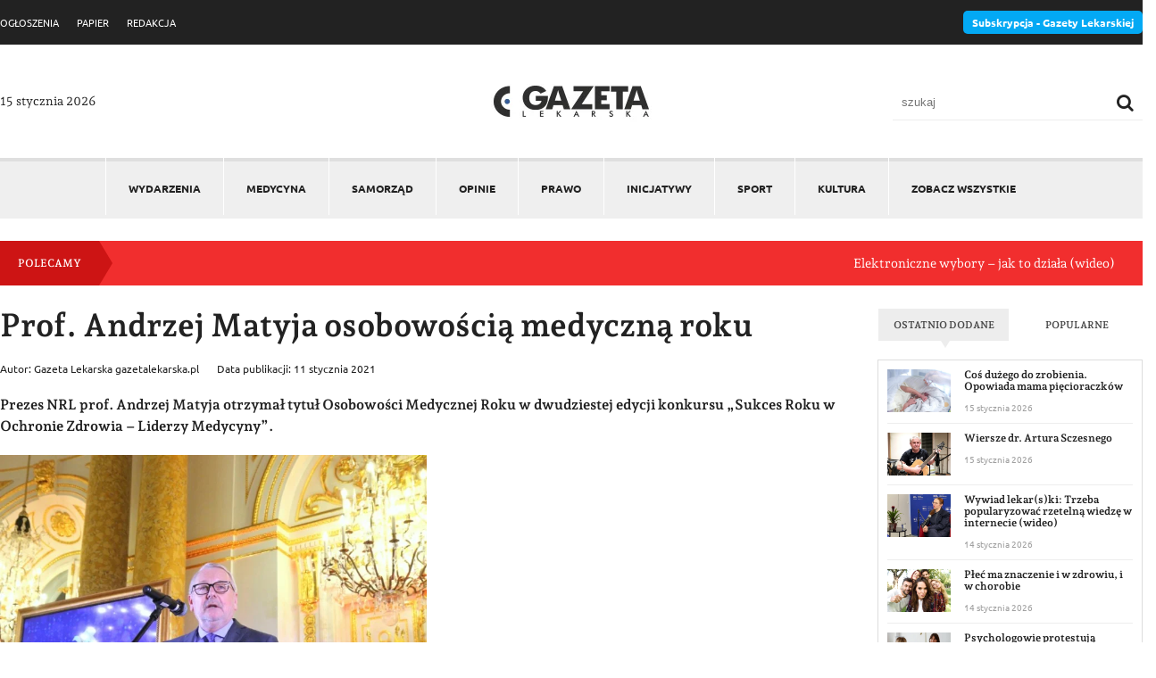

--- FILE ---
content_type: text/html; charset=UTF-8
request_url: https://gazetalekarska.pl/prof-andrzej-matyja-osobowoscia-medyczna-roku/
body_size: 15547
content:
<!DOCTYPE html>
<html lang="pl">
<head>
<script id="cookieyes" type="text/javascript" src="https://cdn-cookieyes.com/client_data/bcc473b688e86376934531f7/script.js"></script>
<meta charset="utf-8">
<meta http-equiv="X-UA-Compatible" content="IE=edge">
<meta name="viewport" content="width=device-width, initial-scale=1">

<meta name="google-site-verification" content="xetBZvUYr07z2LKcmsmb8uxjYW63cV7zV8z7jskYhrA" />
<meta name='robots' content='index, follow, max-image-preview:large, max-snippet:-1, max-video-preview:-1' />
	<style>img:is([sizes="auto" i], [sizes^="auto," i]) { contain-intrinsic-size: 3000px 1500px }</style>
	
	<!-- This site is optimized with the Yoast SEO plugin v26.6 - https://yoast.com/wordpress/plugins/seo/ -->
	<title>Prof. Andrzej Matyja osobowością medyczną roku - Gazeta Lekarska</title>
	<link rel="canonical" href="https://gazetalekarska.pl/prof-andrzej-matyja-osobowoscia-medyczna-roku/" />
	<meta property="og:locale" content="pl_PL" />
	<meta property="og:type" content="article" />
	<meta property="og:title" content="Prof. Andrzej Matyja osobowością medyczną roku - Gazeta Lekarska" />
	<meta property="og:description" content="Prezes NRL prof. Andrzej Matyja otrzymał tytuł Osobowości Medycznej Roku w dwudziestej edycji konkursu „Sukces Roku w Ochronie Zdrowia – Liderzy Medycyny”. Prof. Andrzej Matyja jest cenionym chirurgiem onkologicznym, pracownikiem I Katedry Chirurgii Ogólnej Collegium Medicum Uniwersytetu Jagiellońskiego oraz nauczycielem akademickim. Aktywny członek wielu gremiów naukowych, m.in. Europejskiego Towarzystwa Chirurgii Endoskopowej oraz Europejskiego Towarzystwa Chirurgii. [&hellip;]" />
	<meta property="og:url" content="https://gazetalekarska.pl/prof-andrzej-matyja-osobowoscia-medyczna-roku/" />
	<meta property="og:site_name" content="Gazeta Lekarska" />
	<meta property="article:published_time" content="2021-01-10T23:01:53+00:00" />
	<meta property="article:modified_time" content="2021-01-15T09:41:23+00:00" />
	<meta property="og:image" content="https://gazetalekarska.pl/wp-content/uploads/2021/01/foto-Mariusz-Tomczak-Sukces-Roku-w-Ochronie-Zdrowia.jpg" />
	<meta property="og:image:width" content="888" />
	<meta property="og:image:height" content="592" />
	<meta property="og:image:type" content="image/jpeg" />
	<meta name="author" content="Gazeta Lekarska gazetalekarska.pl" />
	<meta name="twitter:card" content="summary_large_image" />
	<meta name="twitter:label1" content="Napisane przez" />
	<meta name="twitter:data1" content="Gazeta Lekarska gazetalekarska.pl" />
	<meta name="twitter:label2" content="Szacowany czas czytania" />
	<meta name="twitter:data2" content="2 minuty" />
	<script type="application/ld+json" class="yoast-schema-graph">{"@context":"https://schema.org","@graph":[{"@type":"WebPage","@id":"https://gazetalekarska.pl/prof-andrzej-matyja-osobowoscia-medyczna-roku/","url":"https://gazetalekarska.pl/prof-andrzej-matyja-osobowoscia-medyczna-roku/","name":"Prof. Andrzej Matyja osobowością medyczną roku - Gazeta Lekarska","isPartOf":{"@id":"https://gazetalekarska.pl/#website"},"primaryImageOfPage":{"@id":"https://gazetalekarska.pl/prof-andrzej-matyja-osobowoscia-medyczna-roku/#primaryimage"},"image":{"@id":"https://gazetalekarska.pl/prof-andrzej-matyja-osobowoscia-medyczna-roku/#primaryimage"},"thumbnailUrl":"https://gazetalekarska.pl/wp-content/uploads/2021/01/foto-Mariusz-Tomczak-Sukces-Roku-w-Ochronie-Zdrowia.jpg","datePublished":"2021-01-10T23:01:53+00:00","dateModified":"2021-01-15T09:41:23+00:00","author":{"@id":"https://gazetalekarska.pl/#/schema/person/e481acf9ff58158d23bf9a369b8c2862"},"inLanguage":"pl-PL","potentialAction":[{"@type":"ReadAction","target":["https://gazetalekarska.pl/prof-andrzej-matyja-osobowoscia-medyczna-roku/"]}]},{"@type":"ImageObject","inLanguage":"pl-PL","@id":"https://gazetalekarska.pl/prof-andrzej-matyja-osobowoscia-medyczna-roku/#primaryimage","url":"https://gazetalekarska.pl/wp-content/uploads/2021/01/foto-Mariusz-Tomczak-Sukces-Roku-w-Ochronie-Zdrowia.jpg","contentUrl":"https://gazetalekarska.pl/wp-content/uploads/2021/01/foto-Mariusz-Tomczak-Sukces-Roku-w-Ochronie-Zdrowia.jpg","width":888,"height":592},{"@type":"WebSite","@id":"https://gazetalekarska.pl/#website","url":"https://gazetalekarska.pl/","name":"Gazeta Lekarska","description":"","potentialAction":[{"@type":"SearchAction","target":{"@type":"EntryPoint","urlTemplate":"https://gazetalekarska.pl/?s={search_term_string}"},"query-input":{"@type":"PropertyValueSpecification","valueRequired":true,"valueName":"search_term_string"}}],"inLanguage":"pl-PL"},{"@type":"Person","@id":"https://gazetalekarska.pl/#/schema/person/e481acf9ff58158d23bf9a369b8c2862","name":"Gazeta Lekarska gazetalekarska.pl","image":{"@type":"ImageObject","inLanguage":"pl-PL","@id":"https://gazetalekarska.pl/#/schema/person/image/","url":"https://secure.gravatar.com/avatar/84c44add3e72efc7b8463d11725fc412973871f8351bdaafb202b70f7f5a6238?s=96&d=wp_user_avatar&r=g","contentUrl":"https://secure.gravatar.com/avatar/84c44add3e72efc7b8463d11725fc412973871f8351bdaafb202b70f7f5a6238?s=96&d=wp_user_avatar&r=g","caption":"Gazeta Lekarska gazetalekarska.pl"},"sameAs":["https://gazetalekarska.pl/?tag=mariusz-tomczak"]}]}</script>
	<!-- / Yoast SEO plugin. -->


<link rel='dns-prefetch' href='//www.googletagmanager.com' />
<link rel='stylesheet' id='wp-block-library-css' href='https://gazetalekarska.pl/wp-includes/css/dist/block-library/style.min.css?ver=2.2' type='text/css' media='all' />
<style id='classic-theme-styles-inline-css' type='text/css'>
/*! This file is auto-generated */
.wp-block-button__link{color:#fff;background-color:#32373c;border-radius:9999px;box-shadow:none;text-decoration:none;padding:calc(.667em + 2px) calc(1.333em + 2px);font-size:1.125em}.wp-block-file__button{background:#32373c;color:#fff;text-decoration:none}
</style>
<style id='global-styles-inline-css' type='text/css'>
:root{--wp--preset--aspect-ratio--square: 1;--wp--preset--aspect-ratio--4-3: 4/3;--wp--preset--aspect-ratio--3-4: 3/4;--wp--preset--aspect-ratio--3-2: 3/2;--wp--preset--aspect-ratio--2-3: 2/3;--wp--preset--aspect-ratio--16-9: 16/9;--wp--preset--aspect-ratio--9-16: 9/16;--wp--preset--color--black: #000000;--wp--preset--color--cyan-bluish-gray: #abb8c3;--wp--preset--color--white: #ffffff;--wp--preset--color--pale-pink: #f78da7;--wp--preset--color--vivid-red: #cf2e2e;--wp--preset--color--luminous-vivid-orange: #ff6900;--wp--preset--color--luminous-vivid-amber: #fcb900;--wp--preset--color--light-green-cyan: #7bdcb5;--wp--preset--color--vivid-green-cyan: #00d084;--wp--preset--color--pale-cyan-blue: #8ed1fc;--wp--preset--color--vivid-cyan-blue: #0693e3;--wp--preset--color--vivid-purple: #9b51e0;--wp--preset--gradient--vivid-cyan-blue-to-vivid-purple: linear-gradient(135deg,rgba(6,147,227,1) 0%,rgb(155,81,224) 100%);--wp--preset--gradient--light-green-cyan-to-vivid-green-cyan: linear-gradient(135deg,rgb(122,220,180) 0%,rgb(0,208,130) 100%);--wp--preset--gradient--luminous-vivid-amber-to-luminous-vivid-orange: linear-gradient(135deg,rgba(252,185,0,1) 0%,rgba(255,105,0,1) 100%);--wp--preset--gradient--luminous-vivid-orange-to-vivid-red: linear-gradient(135deg,rgba(255,105,0,1) 0%,rgb(207,46,46) 100%);--wp--preset--gradient--very-light-gray-to-cyan-bluish-gray: linear-gradient(135deg,rgb(238,238,238) 0%,rgb(169,184,195) 100%);--wp--preset--gradient--cool-to-warm-spectrum: linear-gradient(135deg,rgb(74,234,220) 0%,rgb(151,120,209) 20%,rgb(207,42,186) 40%,rgb(238,44,130) 60%,rgb(251,105,98) 80%,rgb(254,248,76) 100%);--wp--preset--gradient--blush-light-purple: linear-gradient(135deg,rgb(255,206,236) 0%,rgb(152,150,240) 100%);--wp--preset--gradient--blush-bordeaux: linear-gradient(135deg,rgb(254,205,165) 0%,rgb(254,45,45) 50%,rgb(107,0,62) 100%);--wp--preset--gradient--luminous-dusk: linear-gradient(135deg,rgb(255,203,112) 0%,rgb(199,81,192) 50%,rgb(65,88,208) 100%);--wp--preset--gradient--pale-ocean: linear-gradient(135deg,rgb(255,245,203) 0%,rgb(182,227,212) 50%,rgb(51,167,181) 100%);--wp--preset--gradient--electric-grass: linear-gradient(135deg,rgb(202,248,128) 0%,rgb(113,206,126) 100%);--wp--preset--gradient--midnight: linear-gradient(135deg,rgb(2,3,129) 0%,rgb(40,116,252) 100%);--wp--preset--font-size--small: 13px;--wp--preset--font-size--medium: 20px;--wp--preset--font-size--large: 36px;--wp--preset--font-size--x-large: 42px;--wp--preset--spacing--20: 0.44rem;--wp--preset--spacing--30: 0.67rem;--wp--preset--spacing--40: 1rem;--wp--preset--spacing--50: 1.5rem;--wp--preset--spacing--60: 2.25rem;--wp--preset--spacing--70: 3.38rem;--wp--preset--spacing--80: 5.06rem;--wp--preset--shadow--natural: 6px 6px 9px rgba(0, 0, 0, 0.2);--wp--preset--shadow--deep: 12px 12px 50px rgba(0, 0, 0, 0.4);--wp--preset--shadow--sharp: 6px 6px 0px rgba(0, 0, 0, 0.2);--wp--preset--shadow--outlined: 6px 6px 0px -3px rgba(255, 255, 255, 1), 6px 6px rgba(0, 0, 0, 1);--wp--preset--shadow--crisp: 6px 6px 0px rgba(0, 0, 0, 1);}:where(.is-layout-flex){gap: 0.5em;}:where(.is-layout-grid){gap: 0.5em;}body .is-layout-flex{display: flex;}.is-layout-flex{flex-wrap: wrap;align-items: center;}.is-layout-flex > :is(*, div){margin: 0;}body .is-layout-grid{display: grid;}.is-layout-grid > :is(*, div){margin: 0;}:where(.wp-block-columns.is-layout-flex){gap: 2em;}:where(.wp-block-columns.is-layout-grid){gap: 2em;}:where(.wp-block-post-template.is-layout-flex){gap: 1.25em;}:where(.wp-block-post-template.is-layout-grid){gap: 1.25em;}.has-black-color{color: var(--wp--preset--color--black) !important;}.has-cyan-bluish-gray-color{color: var(--wp--preset--color--cyan-bluish-gray) !important;}.has-white-color{color: var(--wp--preset--color--white) !important;}.has-pale-pink-color{color: var(--wp--preset--color--pale-pink) !important;}.has-vivid-red-color{color: var(--wp--preset--color--vivid-red) !important;}.has-luminous-vivid-orange-color{color: var(--wp--preset--color--luminous-vivid-orange) !important;}.has-luminous-vivid-amber-color{color: var(--wp--preset--color--luminous-vivid-amber) !important;}.has-light-green-cyan-color{color: var(--wp--preset--color--light-green-cyan) !important;}.has-vivid-green-cyan-color{color: var(--wp--preset--color--vivid-green-cyan) !important;}.has-pale-cyan-blue-color{color: var(--wp--preset--color--pale-cyan-blue) !important;}.has-vivid-cyan-blue-color{color: var(--wp--preset--color--vivid-cyan-blue) !important;}.has-vivid-purple-color{color: var(--wp--preset--color--vivid-purple) !important;}.has-black-background-color{background-color: var(--wp--preset--color--black) !important;}.has-cyan-bluish-gray-background-color{background-color: var(--wp--preset--color--cyan-bluish-gray) !important;}.has-white-background-color{background-color: var(--wp--preset--color--white) !important;}.has-pale-pink-background-color{background-color: var(--wp--preset--color--pale-pink) !important;}.has-vivid-red-background-color{background-color: var(--wp--preset--color--vivid-red) !important;}.has-luminous-vivid-orange-background-color{background-color: var(--wp--preset--color--luminous-vivid-orange) !important;}.has-luminous-vivid-amber-background-color{background-color: var(--wp--preset--color--luminous-vivid-amber) !important;}.has-light-green-cyan-background-color{background-color: var(--wp--preset--color--light-green-cyan) !important;}.has-vivid-green-cyan-background-color{background-color: var(--wp--preset--color--vivid-green-cyan) !important;}.has-pale-cyan-blue-background-color{background-color: var(--wp--preset--color--pale-cyan-blue) !important;}.has-vivid-cyan-blue-background-color{background-color: var(--wp--preset--color--vivid-cyan-blue) !important;}.has-vivid-purple-background-color{background-color: var(--wp--preset--color--vivid-purple) !important;}.has-black-border-color{border-color: var(--wp--preset--color--black) !important;}.has-cyan-bluish-gray-border-color{border-color: var(--wp--preset--color--cyan-bluish-gray) !important;}.has-white-border-color{border-color: var(--wp--preset--color--white) !important;}.has-pale-pink-border-color{border-color: var(--wp--preset--color--pale-pink) !important;}.has-vivid-red-border-color{border-color: var(--wp--preset--color--vivid-red) !important;}.has-luminous-vivid-orange-border-color{border-color: var(--wp--preset--color--luminous-vivid-orange) !important;}.has-luminous-vivid-amber-border-color{border-color: var(--wp--preset--color--luminous-vivid-amber) !important;}.has-light-green-cyan-border-color{border-color: var(--wp--preset--color--light-green-cyan) !important;}.has-vivid-green-cyan-border-color{border-color: var(--wp--preset--color--vivid-green-cyan) !important;}.has-pale-cyan-blue-border-color{border-color: var(--wp--preset--color--pale-cyan-blue) !important;}.has-vivid-cyan-blue-border-color{border-color: var(--wp--preset--color--vivid-cyan-blue) !important;}.has-vivid-purple-border-color{border-color: var(--wp--preset--color--vivid-purple) !important;}.has-vivid-cyan-blue-to-vivid-purple-gradient-background{background: var(--wp--preset--gradient--vivid-cyan-blue-to-vivid-purple) !important;}.has-light-green-cyan-to-vivid-green-cyan-gradient-background{background: var(--wp--preset--gradient--light-green-cyan-to-vivid-green-cyan) !important;}.has-luminous-vivid-amber-to-luminous-vivid-orange-gradient-background{background: var(--wp--preset--gradient--luminous-vivid-amber-to-luminous-vivid-orange) !important;}.has-luminous-vivid-orange-to-vivid-red-gradient-background{background: var(--wp--preset--gradient--luminous-vivid-orange-to-vivid-red) !important;}.has-very-light-gray-to-cyan-bluish-gray-gradient-background{background: var(--wp--preset--gradient--very-light-gray-to-cyan-bluish-gray) !important;}.has-cool-to-warm-spectrum-gradient-background{background: var(--wp--preset--gradient--cool-to-warm-spectrum) !important;}.has-blush-light-purple-gradient-background{background: var(--wp--preset--gradient--blush-light-purple) !important;}.has-blush-bordeaux-gradient-background{background: var(--wp--preset--gradient--blush-bordeaux) !important;}.has-luminous-dusk-gradient-background{background: var(--wp--preset--gradient--luminous-dusk) !important;}.has-pale-ocean-gradient-background{background: var(--wp--preset--gradient--pale-ocean) !important;}.has-electric-grass-gradient-background{background: var(--wp--preset--gradient--electric-grass) !important;}.has-midnight-gradient-background{background: var(--wp--preset--gradient--midnight) !important;}.has-small-font-size{font-size: var(--wp--preset--font-size--small) !important;}.has-medium-font-size{font-size: var(--wp--preset--font-size--medium) !important;}.has-large-font-size{font-size: var(--wp--preset--font-size--large) !important;}.has-x-large-font-size{font-size: var(--wp--preset--font-size--x-large) !important;}
:where(.wp-block-post-template.is-layout-flex){gap: 1.25em;}:where(.wp-block-post-template.is-layout-grid){gap: 1.25em;}
:where(.wp-block-columns.is-layout-flex){gap: 2em;}:where(.wp-block-columns.is-layout-grid){gap: 2em;}
:root :where(.wp-block-pullquote){font-size: 1.5em;line-height: 1.6;}
</style>
<link rel='stylesheet' id='dashicons-css' href='https://gazetalekarska.pl/wp-includes/css/dashicons.min.css?ver=2.2' type='text/css' media='all' />
<link rel='stylesheet' id='rmp-menu-styles-css' href='https://gazetalekarska.pl/wp-content/uploads/rmp-menu/css/rmp-menu.css?ver=2.2' type='text/css' media='all' />
<link rel='stylesheet' id='main-styles-css' href='https://gazetalekarska.pl/wp-content/themes/gazetalekarska/assets/css/style.css?ver=2.2' type='text/css' media='' />
<link rel='stylesheet' id='slb_core-css' href='https://gazetalekarska.pl/wp-content/plugins/simple-lightbox/client/css/app.css?ver=2.2' type='text/css' media='all' />
<link rel='stylesheet' id='wp-pagenavi-css' href='https://gazetalekarska.pl/wp-content/plugins/wp-pagenavi/pagenavi-css.css?ver=2.2' type='text/css' media='all' />
<link rel='stylesheet' id='owl.transitions-style-css' href='https://gazetalekarska.pl/wp-content/themes/gazetalekarska/assets/css/owl.transitions.css?ver=2.2' type='text/css' media='all' />
<link rel='stylesheet' id='owl.theme-style-css' href='https://gazetalekarska.pl/wp-content/themes/gazetalekarska/assets/css/owl.theme.css?ver=2.2' type='text/css' media='all' />
<link rel='stylesheet' id='owl.carousel.min-style-css' href='https://gazetalekarska.pl/wp-content/themes/gazetalekarska/assets/css/owl.carousel.min.css?ver=2.2' type='text/css' media='all' />
<script type="text/javascript" src="https://gazetalekarska.pl/wp-includes/js/jquery/jquery.min.js?ver=3.7.1" id="jquery-core-js"></script>
<script type="text/javascript" src="https://gazetalekarska.pl/wp-includes/js/jquery/jquery-migrate.min.js?ver=3.4.1" id="jquery-migrate-js"></script>

<!-- Fragment znacznika Google (gtag.js) dodany przez Site Kit -->
<!-- Fragment Google Analytics dodany przez Site Kit -->
<script type="text/javascript" src="https://www.googletagmanager.com/gtag/js?id=GT-5M8T4W3F" id="google_gtagjs-js" async></script>
<script type="text/javascript" id="google_gtagjs-js-after">
/* <![CDATA[ */
window.dataLayer = window.dataLayer || [];function gtag(){dataLayer.push(arguments);}
gtag("set","linker",{"domains":["gazetalekarska.pl"]});
gtag("js", new Date());
gtag("set", "developer_id.dZTNiMT", true);
gtag("config", "GT-5M8T4W3F", {"googlesitekit_post_type":"post"});
 window._googlesitekit = window._googlesitekit || {}; window._googlesitekit.throttledEvents = []; window._googlesitekit.gtagEvent = (name, data) => { var key = JSON.stringify( { name, data } ); if ( !! window._googlesitekit.throttledEvents[ key ] ) { return; } window._googlesitekit.throttledEvents[ key ] = true; setTimeout( () => { delete window._googlesitekit.throttledEvents[ key ]; }, 5 ); gtag( "event", name, { ...data, event_source: "site-kit" } ); }; 
/* ]]> */
</script>
<meta name="generator" content="Site Kit by Google 1.168.0" /><script src="https://gazetalekarska.pl/wp-content/themes/gazetalekarska/assets/js/jquery.min.js"></script>
<script src="https://gazetalekarska.pl/wp-content/themes/gazetalekarska/assets/js/owl.carousel.min.js"></script>
<script src="https://gazetalekarska.pl/wp-content/themes/gazetalekarska/assets/js/script.js"></script>

<link rel="shortcut icon" href="https://gazetalekarska.pl/wp-content/themes/gazetalekarska/assets/img/favicon.ico" type="image/x-icon">
<link rel="icon" href="https://gazetalekarska.pl/wp-content/themes/gazetalekarska/assets/img/favicon.ico" type="image/x-icon">
<!-- HTML5 shim and Respond.js for IE8 support of HTML5 elements and media queries -->
<!-- WARNING: Respond.js doesn't work if you view the page via file:// -->
<!--[if lt IE 9]>
<script src="https://oss.maxcdn.com/html5shiv/3.7.2/html5shiv.min.js"></script>
<script src="https://oss.maxcdn.com/respond/1.4.2/respond.min.js"></script>
<![endif]-->
</head>

<body data-rsssl=1 class="wp-singular post-template-default single single-post postid-59015 single-format-standard wp-theme-gazetalekarska">   
			<button type="button"  aria-controls="rmp-container-73787" aria-label="Menu Trigger" id="rmp_menu_trigger-73787"  class="rmp_menu_trigger rmp-menu-trigger-boring">
								<span class="rmp-trigger-box">
									<span class="responsive-menu-pro-inner"></span>
								</span>
					</button>
						<div id="rmp-container-73787" class="rmp-container rmp-container rmp-slide-left">
				<div id="rmp-menu-wrap-73787" class="rmp-menu-wrap"><ul id="rmp-menu-73787" class="rmp-menu" role="menubar" aria-label="Menu główne"><li id="rmp-menu-item-1718" class=" menu-item menu-item-type-taxonomy menu-item-object-category rmp-menu-item rmp-menu-top-level-item" role="none"><a  href="https://gazetalekarska.pl/wydarzenia/"  class="rmp-menu-item-link"  role="menuitem"  >Wydarzenia</a></li><li id="rmp-menu-item-1712" class=" menu-item menu-item-type-taxonomy menu-item-object-category rmp-menu-item rmp-menu-top-level-item" role="none"><a  href="https://gazetalekarska.pl/medycyna/"  class="rmp-menu-item-link"  role="menuitem"  >Medycyna</a></li><li id="rmp-menu-item-1716" class=" menu-item menu-item-type-taxonomy menu-item-object-category current-post-ancestor current-menu-parent current-post-parent rmp-menu-item rmp-menu-item-current-parent rmp-menu-top-level-item" role="none"><a  href="https://gazetalekarska.pl/samorzad/"  class="rmp-menu-item-link"  role="menuitem"  >Samorząd</a></li><li id="rmp-menu-item-82223" class=" menu-item menu-item-type-taxonomy menu-item-object-category rmp-menu-item rmp-menu-top-level-item" role="none"><a  href="https://gazetalekarska.pl/opinie/"  class="rmp-menu-item-link"  role="menuitem"  >Opinie</a></li><li id="rmp-menu-item-1714" class=" menu-item menu-item-type-taxonomy menu-item-object-category rmp-menu-item rmp-menu-top-level-item" role="none"><a  href="https://gazetalekarska.pl/prawo/"  class="rmp-menu-item-link"  role="menuitem"  >Prawo</a></li><li id="rmp-menu-item-1717" class=" menu-item menu-item-type-taxonomy menu-item-object-category rmp-menu-item rmp-menu-top-level-item" role="none"><a  href="https://gazetalekarska.pl/inicjatywy/"  class="rmp-menu-item-link"  role="menuitem"  >Inicjatywy</a></li><li id="rmp-menu-item-1711" class=" menu-item menu-item-type-taxonomy menu-item-object-category rmp-menu-item rmp-menu-top-level-item" role="none"><a  href="https://gazetalekarska.pl/sport/"  class="rmp-menu-item-link"  role="menuitem"  >Sport</a></li><li id="rmp-menu-item-1710" class=" menu-item menu-item-type-taxonomy menu-item-object-category rmp-menu-item rmp-menu-top-level-item" role="none"><a  href="https://gazetalekarska.pl/kultura/"  class="rmp-menu-item-link"  role="menuitem"  >Kultura</a></li><li id="rmp-menu-item-73831" class="see-all menu-item menu-item-type-taxonomy menu-item-object-category current-post-ancestor current-menu-parent current-post-parent rmp-menu-item rmp-menu-item-current-parent rmp-menu-top-level-item" role="none"><a  href="https://gazetalekarska.pl/zobacz-wszystkie/"  class="rmp-menu-item-link"  role="menuitem"  >ZOBACZ WSZYSTKIE</a></li></ul></div>			<div id="rmp-search-box-73787" class="rmp-search-box">
					<form action="https://gazetalekarska.pl/" class="rmp-search-form" role="search">
						<input type="search" name="s" title="Search" placeholder="Search" class="rmp-search-box">
					</form>
				</div>
						</div>
			 
<div class="subheader">
    <div class="container">
      <div class="row-flex row-flex-space v-center">
            <div class="col-left">
                <div class="menu-menu-top-container"><ul id="menu-menu-top" class="menu"><li id="menu-item-1394" class="menu-item menu-item-type-custom menu-item-object-custom menu-item-1394"><a href="https://ogloszenia.gazetalekarska.pl">OGŁOSZENIA</a></li>
<li id="menu-item-1390" class="menu-item menu-item-type-custom menu-item-object-custom menu-item-1390"><a href="https://papier.gazetalekarska.pl/">PAPIER</a></li>
<li id="menu-item-1429" class="menu-item menu-item-type-custom menu-item-object-custom menu-item-1429"><a href="https://redakcja.gazetalekarska.pl/">REDAKCJA</a></li>
</ul></div>            </div>
            <div class="col-right">
                <a href="https://nil.org.pl/gazeta" target="_blank" class="btn-sub">
                    Subskrypcja - Gazety Lekarskiej
                </a>
            </div>
        </div>
    </div>
</div>


<header class="header">
    <div class="container">
        <div class="row-flex row-flex-space v-center">


            <div class="today">15 stycznia 2026</div>


            <div class="logo">
                <a href="https://gazetalekarska.pl" title="Gazeta Lekarska">
                    <img src="https://gazetalekarska.pl/wp-content/themes/gazetalekarska/assets/img/logo-new-.jpg" alt="Logo Gazeta Lekarska">
                </a>
            </div>

            <div class="search-form">
                <form action="https://gazetalekarska.pl/" method="get">
                    <label for="search">Szukaj </label>
                    <input type="text" name="s" placeholder="szukaj" id="search" class="search" value="" />
                    <button type="submit" class="searchButton">
                        <i class="fa fa-search"></i>
                    </button>
                </form>
            </div>


        </div>
    </div>
</header>


<div class="menu-wrapper">
    <div class="container">
        <nav class="main-nav" role="navigation">
            <div class="menu-menu-glowne-container"><ul id="menu-menu-glowne" class="menu"><li id="menu-item-1718" class="menu-item menu-item-type-taxonomy menu-item-object-category menu-item-1718"><a href="https://gazetalekarska.pl/wydarzenia/">Wydarzenia</a></li>
<li id="menu-item-1712" class="menu-item menu-item-type-taxonomy menu-item-object-category menu-item-1712"><a href="https://gazetalekarska.pl/medycyna/">Medycyna</a></li>
<li id="menu-item-1716" class="menu-item menu-item-type-taxonomy menu-item-object-category current-post-ancestor current-menu-parent current-post-parent menu-item-1716"><a href="https://gazetalekarska.pl/samorzad/">Samorząd</a></li>
<li id="menu-item-82223" class="menu-item menu-item-type-taxonomy menu-item-object-category menu-item-82223"><a href="https://gazetalekarska.pl/opinie/">Opinie</a></li>
<li id="menu-item-1714" class="menu-item menu-item-type-taxonomy menu-item-object-category menu-item-1714"><a href="https://gazetalekarska.pl/prawo/">Prawo</a></li>
<li id="menu-item-1717" class="menu-item menu-item-type-taxonomy menu-item-object-category menu-item-1717"><a href="https://gazetalekarska.pl/inicjatywy/">Inicjatywy</a></li>
<li id="menu-item-1711" class="menu-item menu-item-type-taxonomy menu-item-object-category menu-item-1711"><a href="https://gazetalekarska.pl/sport/">Sport</a></li>
<li id="menu-item-1710" class="menu-item menu-item-type-taxonomy menu-item-object-category menu-item-1710"><a href="https://gazetalekarska.pl/kultura/">Kultura</a></li>
<li id="menu-item-73831" class="see-all menu-item menu-item-type-taxonomy menu-item-object-category current-post-ancestor current-menu-parent current-post-parent menu-item-73831"><a href="https://gazetalekarska.pl/zobacz-wszystkie/">ZOBACZ WSZYSTKIE</a></li>
</ul></div>        </nav>
    </div>
</div>


<div class="marquee-wrapper">
    <div class="container">
        <div class="marquee-box">
            <div class="row-flex row-flex-space v-center">
                <h3>Polecamy</h3>
                <div class="marquee-list">
                    <div class="marquee">
                    <ul id="marqueeList">            <li>
                <a href="https://gazetalekarska.pl/elektroniczne-wybory-jak-to-dziala-wideo/">Elektroniczne wybory – jak to działa (wideo)</a>
            </li>
                        <li>
                <a href="https://gazetalekarska.pl/wybory-elektroniczne-do-organow-izb-lekarskich-wideo/">Wybory elektroniczne do organów izb lekarskich (wideo)</a>
            </li>
                        <li>
                <a href="https://gazetalekarska.pl/lukasz-jankowski-wybory-sa-dla-kazdego/">Łukasz Jankowski: wybory są dla każdego</a>
            </li>
                        <li>
                <a href="https://gazetalekarska.pl/subskrypcja-gazety-lekarskiej/">Subskrypcja „Gazety Lekarskiej”</a>
            </li>
                        <li>
                <a href="https://gazetalekarska.pl/samorzad-czym-zajmuja-sie-izby-lekarskie/">(Samo)rząd. Czym zajmują się izby lekarskie?</a>
            </li>
            </ul>                    </div>
                
                </div>
            </div>
        </div>
    </div>
</div>



<script>
    function hideErrorImages(elem) {
    // Ukryj element obrazu
    elem.css('display', 'none');
}

jQuery(function () {
    // Obrazy w DOM podczas ładowania strony
    jQuery('img').on('error', function () {
        hideErrorImages(jQuery(this));
    });

    // Obrazy wstawiane do DOM przez AJAX
    jQuery(document).ajaxComplete(function () {
        jQuery('img').on('error', function () {
            hideErrorImages(jQuery(this));
        });
    });
});

</script>

<div class="page-wrapper page-59015">
    <div class="container">
        
        

         

                <div class="row row-flex">
                    <div class="col-9">
                        <div class="post-content">
                            <h1 class="post-single-title">Prof. Andrzej Matyja osobowością medyczną roku</h1>

                            <div class="header-post row-flex">
                                <aside class="post-meta">Autor: Gazeta Lekarska gazetalekarska.pl</aside>
                                <aside class="post-meta">Data publikacji: 11 stycznia 2021</aside>
                            </div>
                            
                            
<p><strong>Prezes NRL prof. Andrzej Matyja otrzymał tytuł Osobowości Medycznej Roku w dwudziestej edycji konkursu „Sukces Roku w Ochronie Zdrowia – Liderzy Medycyny”.</strong></p>



<figure class="wp-block-image size-large is-resized"><a href="https://gazetalekarska.pl/wp-content/uploads/2021/01/foto-Mariusz-Tomczak-Sukces-Roku-w-Ochronie-Zdrowia.jpg" data-slb-active="1" data-slb-asset="1411010728" data-slb-internal="0" data-slb-group="59015"><img fetchpriority="high" decoding="async" src="https://gazetalekarska.pl/wp-content/uploads/2021/01/foto-Mariusz-Tomczak-Sukces-Roku-w-Ochronie-Zdrowia.jpg" alt="" class="wp-image-59016" width="478" height="318" srcset="https://gazetalekarska.pl/wp-content/uploads/2021/01/foto-Mariusz-Tomczak-Sukces-Roku-w-Ochronie-Zdrowia.jpg 888w, https://gazetalekarska.pl/wp-content/uploads/2021/01/foto-Mariusz-Tomczak-Sukces-Roku-w-Ochronie-Zdrowia-300x200.jpg 300w, https://gazetalekarska.pl/wp-content/uploads/2021/01/foto-Mariusz-Tomczak-Sukces-Roku-w-Ochronie-Zdrowia-768x512.jpg 768w, https://gazetalekarska.pl/wp-content/uploads/2021/01/foto-Mariusz-Tomczak-Sukces-Roku-w-Ochronie-Zdrowia-284x190.jpg 284w" sizes="(max-width: 478px) 100vw, 478px" /></a><figcaption><em>Foto: Mariusz Tomczak</em></figcaption></figure>



<p>Prof. <strong>Andrzej Matyja</strong> jest cenionym chirurgiem onkologicznym, pracownikiem I Katedry Chirurgii Ogólnej Collegium Medicum Uniwersytetu Jagiellońskiego oraz nauczycielem akademickim. Aktywny członek wielu gremiów naukowych, m.in. Europejskiego Towarzystwa Chirurgii Endoskopowej oraz Europejskiego Towarzystwa Chirurgii. Od 2018 roku jest <strong>prezesem Naczelnej Rady Lekarskiej</strong>, a wcześniej pełnił funkcję prezesa ORL w Krakowie. </p>



<p>&#8222;W sposób merytoryczny, ale i odważny wypowiada się w najważniejszych dla środowiska kwestiach. W minionym roku skutecznie wykorzystywał formułę oświadczenia, stanowiska czy listu otwartego. Jest w ciągłym sporze z rządzącymi, ale i niezmiennie wspiera ich korzystne, zdaniem samorządu, decyzje. W ekstremalnie trudnych czasach pandemii nie chce gasić pożarów, lecz opiniować i w sposób kompetentny wskazywać kierunki koniecznych zmian. (&#8230;) Niejednokrotnie pokazał, że bezkompromisowo potrafi walczyć o praworządność i prawa lekarzy. (&#8230;) Jego nazwisko stało się znakiem firmowym solidarności i waleczności środowiska medycznego&#8221; &#8211; w ten sposób swój werdykt uzasadniła kapituła konkursu, dodając, że w dobie pandemii reakcje prezesa Naczelnej Rady Lekarskiej były wyważone, ale i jednoznaczne. &#8222;Upominając się o lekarzy, dbał o pacjentów. I to przesłanie trafiło do obywateli. W dobie pandemii prof. Matyja łączy, a nie dzieli Polaków&#8221; &#8211; wskazała kapituła.</p>



<p>Ideą konkursu <strong>„Sukces Roku w Ochronie Zdrowia – Liderzy Medycyny”</strong> jest wyłonienie i nagrodzenie osób oraz podmiotów, które odniosły sukces w ochronie zdrowia. Kandydatów zgłaszają organizacje społeczne, zawodowe, związki pracodawców, a także osoby indywidualne. Organizatorem przedsięwzięcia jest Wydawnictwo Medyczne Termedia oraz redakcja „Menedżera Zdrowia” i „Kuriera Medycznego”.</p>



                            <div class="footer-post">
                                <footer class="post-tags">Słowa kluczowe: <a href="https://gazetalekarska.pl/tag/oil-w-krakowie/" rel="tag">OIL w Krakowie</a>  <a href="https://gazetalekarska.pl/tag/andrzej-matyja/" rel="tag">Andrzej Matyja</a></footer>                            </div>
                        </div>

                                                <div class="related-posts"><h3 class="cat-title-small"><span>Zobacz także</span></h3>
            <div class="row row-flex">


            


<div class="post-item post-item-86268  col-4">     
              
              <div class="post-img">
                  <a href="https://gazetalekarska.pl/cos-duzego-do-zrobienia-opowiada-mama-piecioraczkow/">
                      <img width="1024" height="683" src="https://gazetalekarska.pl/wp-content/uploads/2026/01/noworodek-1024x683.jpg" class="attachment-large size-large wp-post-image" alt="" decoding="async" srcset="https://gazetalekarska.pl/wp-content/uploads/2026/01/noworodek-1024x683.jpg 1024w, https://gazetalekarska.pl/wp-content/uploads/2026/01/noworodek-300x200.jpg 300w, https://gazetalekarska.pl/wp-content/uploads/2026/01/noworodek-768x512.jpg 768w, https://gazetalekarska.pl/wp-content/uploads/2026/01/noworodek.jpg 1389w" sizes="(max-width: 1024px) 100vw, 1024px" />                  </a>
              </div>
                
              <h2 class="post-title"><a href="https://gazetalekarska.pl/cos-duzego-do-zrobienia-opowiada-mama-piecioraczkow/">Coś dużego do zrobienia. Opowiada mama pięcioraczków</a></h2>

              <aside class="post-meta">15 stycznia 2026</aside>
                
          </div>




                 
                


<div class="post-item post-item-86272  col-4">     
              
              <div class="post-img">
                  <a href="https://gazetalekarska.pl/wiersze-dr-artura-sczesnego/">
                      <img width="1024" height="682" src="https://gazetalekarska.pl/wp-content/uploads/2026/01/artur-sczesny-1024x682.jpg" class="attachment-large size-large wp-post-image" alt="" decoding="async" srcset="https://gazetalekarska.pl/wp-content/uploads/2026/01/artur-sczesny-1024x682.jpg 1024w, https://gazetalekarska.pl/wp-content/uploads/2026/01/artur-sczesny-300x200.jpg 300w, https://gazetalekarska.pl/wp-content/uploads/2026/01/artur-sczesny-768x512.jpg 768w, https://gazetalekarska.pl/wp-content/uploads/2026/01/artur-sczesny.jpg 1111w" sizes="(max-width: 1024px) 100vw, 1024px" />                  </a>
              </div>
                
              <h2 class="post-title"><a href="https://gazetalekarska.pl/wiersze-dr-artura-sczesnego/">Wiersze dr. Artura Sczesnego</a></h2>

              <aside class="post-meta">15 stycznia 2026</aside>
                
          </div>




                 
                


<div class="post-item post-item-86252  col-4">     
              
              <div class="post-img">
                  <a href="https://gazetalekarska.pl/wywiad-lekarski-trzeba-popularyzowac-rzetelna-wiedze-w-internecie-wideo/">
                      <img width="1024" height="682" src="https://gazetalekarska.pl/wp-content/uploads/2026/01/anna-szarla-1024x682.jpg" class="attachment-large size-large wp-post-image" alt="" decoding="async" loading="lazy" srcset="https://gazetalekarska.pl/wp-content/uploads/2026/01/anna-szarla-1024x682.jpg 1024w, https://gazetalekarska.pl/wp-content/uploads/2026/01/anna-szarla-300x200.jpg 300w, https://gazetalekarska.pl/wp-content/uploads/2026/01/anna-szarla-768x512.jpg 768w, https://gazetalekarska.pl/wp-content/uploads/2026/01/anna-szarla.jpg 1111w" sizes="auto, (max-width: 1024px) 100vw, 1024px" />                  </a>
              </div>
                
              <h2 class="post-title"><a href="https://gazetalekarska.pl/wywiad-lekarski-trzeba-popularyzowac-rzetelna-wiedze-w-internecie-wideo/">Wywiad lekar(s)ki: Trzeba popularyzować rzetelną wiedzę w internecie (wideo)</a></h2>

              <aside class="post-meta">14 stycznia 2026</aside>
                
          </div>




                 
                


<div class="post-item post-item-86243  col-4">     
              
              <div class="post-img">
                  <a href="https://gazetalekarska.pl/plec-ma-znaczenie-i-w-zdrowiu-i-w-chorobie/">
                      <img width="1024" height="682" src="https://gazetalekarska.pl/wp-content/uploads/2026/01/choroba-kobieta-1024x682.jpg" class="attachment-large size-large wp-post-image" alt="" decoding="async" loading="lazy" srcset="https://gazetalekarska.pl/wp-content/uploads/2026/01/choroba-kobieta-1024x682.jpg 1024w, https://gazetalekarska.pl/wp-content/uploads/2026/01/choroba-kobieta-300x200.jpg 300w, https://gazetalekarska.pl/wp-content/uploads/2026/01/choroba-kobieta-768x512.jpg 768w, https://gazetalekarska.pl/wp-content/uploads/2026/01/choroba-kobieta.jpg 1111w" sizes="auto, (max-width: 1024px) 100vw, 1024px" />                  </a>
              </div>
                
              <h2 class="post-title"><a href="https://gazetalekarska.pl/plec-ma-znaczenie-i-w-zdrowiu-i-w-chorobie/">Płeć ma znaczenie i w zdrowiu, i w chorobie</a></h2>

              <aside class="post-meta">14 stycznia 2026</aside>
                
          </div>




                 
                


<div class="post-item post-item-86237  col-4">     
              
              <div class="post-img">
                  <a href="https://gazetalekarska.pl/psychologowie-protestuja-przeciw-usunieciu-psychoterapii-z-listy-swiadczen/">
                      <img width="1000" height="667" src="https://gazetalekarska.pl/wp-content/uploads/2026/01/terapia_psycho.jpg" class="attachment-large size-large wp-post-image" alt="" decoding="async" loading="lazy" srcset="https://gazetalekarska.pl/wp-content/uploads/2026/01/terapia_psycho.jpg 1000w, https://gazetalekarska.pl/wp-content/uploads/2026/01/terapia_psycho-300x200.jpg 300w, https://gazetalekarska.pl/wp-content/uploads/2026/01/terapia_psycho-768x512.jpg 768w" sizes="auto, (max-width: 1000px) 100vw, 1000px" />                  </a>
              </div>
                
              <h2 class="post-title"><a href="https://gazetalekarska.pl/psychologowie-protestuja-przeciw-usunieciu-psychoterapii-z-listy-swiadczen/">Psychologowie protestują przeciw usunięciu psychoterapii z listy świadczeń </a></h2>

              <aside class="post-meta">14 stycznia 2026</aside>
                
          </div>




                 
                


<div class="post-item post-item-86229  col-4">     
              
              <div class="post-img">
                  <a href="https://gazetalekarska.pl/coraz-mniej-oddzialow-polozniczych-rzad-szykuje-nowe-rozwiazania-dla-kobiet/">
                      <img width="1024" height="682" src="https://gazetalekarska.pl/wp-content/uploads/2026/01/porodowki_szpitale-1024x682.jpg" class="attachment-large size-large wp-post-image" alt="" decoding="async" loading="lazy" srcset="https://gazetalekarska.pl/wp-content/uploads/2026/01/porodowki_szpitale-1024x682.jpg 1024w, https://gazetalekarska.pl/wp-content/uploads/2026/01/porodowki_szpitale-300x200.jpg 300w, https://gazetalekarska.pl/wp-content/uploads/2026/01/porodowki_szpitale-768x512.jpg 768w, https://gazetalekarska.pl/wp-content/uploads/2026/01/porodowki_szpitale.jpg 1111w" sizes="auto, (max-width: 1024px) 100vw, 1024px" />                  </a>
              </div>
                
              <h2 class="post-title"><a href="https://gazetalekarska.pl/coraz-mniej-oddzialow-polozniczych-rzad-szykuje-nowe-rozwiazania-dla-kobiet/">Coraz mniej oddziałów położniczych. Rząd szykuje nowe rozwiązania dla kobiet</a></h2>

              <aside class="post-meta">12 stycznia 2026</aside>
                
          </div>




                 
                


<div class="post-item post-item-86223  col-4">     
              
              <div class="post-img">
                  <a href="https://gazetalekarska.pl/nowe-otwarcie-w-dplif-kierownictwo-resortu-zdrowia-oglasza-zmiany-personalne/">
                      <img width="1024" height="682" src="https://gazetalekarska.pl/wp-content/uploads/2026/01/mateusz_oczkowski-1024x682.jpg" class="attachment-large size-large wp-post-image" alt="" decoding="async" loading="lazy" srcset="https://gazetalekarska.pl/wp-content/uploads/2026/01/mateusz_oczkowski-1024x682.jpg 1024w, https://gazetalekarska.pl/wp-content/uploads/2026/01/mateusz_oczkowski-300x200.jpg 300w, https://gazetalekarska.pl/wp-content/uploads/2026/01/mateusz_oczkowski-768x512.jpg 768w, https://gazetalekarska.pl/wp-content/uploads/2026/01/mateusz_oczkowski.jpg 1111w" sizes="auto, (max-width: 1024px) 100vw, 1024px" />                  </a>
              </div>
                
              <h2 class="post-title"><a href="https://gazetalekarska.pl/nowe-otwarcie-w-dplif-kierownictwo-resortu-zdrowia-oglasza-zmiany-personalne/">Nowe otwarcie w DPLiF. Kierownictwo resortu zdrowia ogłasza zmiany personalne </a></h2>

              <aside class="post-meta">9 stycznia 2026</aside>
                
          </div>




                 
                


<div class="post-item post-item-86217  col-4">     
              
              <div class="post-img">
                  <a href="https://gazetalekarska.pl/ai-przewiduje-ryzyko-chorob-dzieki-analizie-snu/">
                      <img width="1024" height="682" src="https://gazetalekarska.pl/wp-content/uploads/2026/01/sen_Al-1024x682.jpg" class="attachment-large size-large wp-post-image" alt="" decoding="async" loading="lazy" srcset="https://gazetalekarska.pl/wp-content/uploads/2026/01/sen_Al-1024x682.jpg 1024w, https://gazetalekarska.pl/wp-content/uploads/2026/01/sen_Al-300x200.jpg 300w, https://gazetalekarska.pl/wp-content/uploads/2026/01/sen_Al-768x512.jpg 768w, https://gazetalekarska.pl/wp-content/uploads/2026/01/sen_Al.jpg 1111w" sizes="auto, (max-width: 1024px) 100vw, 1024px" />                  </a>
              </div>
                
              <h2 class="post-title"><a href="https://gazetalekarska.pl/ai-przewiduje-ryzyko-chorob-dzieki-analizie-snu/">AI przewiduje ryzyko chorób dzięki analizie snu</a></h2>

              <aside class="post-meta">8 stycznia 2026</aside>
                
          </div>




                 
                


<div class="post-item post-item-86212  col-4">     
              
              <div class="post-img">
                  <a href="https://gazetalekarska.pl/jakub-sieczko-o-heweliuszu/">
                      <img width="1024" height="682" src="https://gazetalekarska.pl/wp-content/uploads/2026/01/Serial-Heweliusz-1024x682.jpg" class="attachment-large size-large wp-post-image" alt="" decoding="async" loading="lazy" srcset="https://gazetalekarska.pl/wp-content/uploads/2026/01/Serial-Heweliusz-1024x682.jpg 1024w, https://gazetalekarska.pl/wp-content/uploads/2026/01/Serial-Heweliusz-300x200.jpg 300w, https://gazetalekarska.pl/wp-content/uploads/2026/01/Serial-Heweliusz-768x512.jpg 768w, https://gazetalekarska.pl/wp-content/uploads/2026/01/Serial-Heweliusz.jpg 1280w" sizes="auto, (max-width: 1024px) 100vw, 1024px" />                  </a>
              </div>
                
              <h2 class="post-title"><a href="https://gazetalekarska.pl/jakub-sieczko-o-heweliuszu/">Jakub Sieczko: O Heweliuszu</a></h2>

              <aside class="post-meta">8 stycznia 2026</aside>
                
          </div>




                 
                </div></div>                        
                    </div>

                    <div class="sidebar col-3">
                        <div class="tabs">
  <ul id="tabs-nav">
  <li><a href="#tab2"><i class="fa fa-file-text" aria-hidden="true"></i> <span class="tooltiptext">ostatnio dodane</span></a></li>
    <li><a href="#tab1"><i class="fa fa-star" aria-hidden="true"></i> <span class="tooltiptext">popularne</span></a></li>
   
  </ul>  
  <div id="tabs-content">
   
    <div id="tab2" class="tab-content">
      
      

    <div class="post-item">     
    <div class="row row-flex">

    <div class="post-img col-4">
        <a href="https://gazetalekarska.pl/cos-duzego-do-zrobienia-opowiada-mama-piecioraczkow/">
            <img width="1024" height="683" src="https://gazetalekarska.pl/wp-content/uploads/2026/01/noworodek-1024x683.jpg" class="attachment-large size-large wp-post-image" alt="" decoding="async" loading="lazy" srcset="https://gazetalekarska.pl/wp-content/uploads/2026/01/noworodek-1024x683.jpg 1024w, https://gazetalekarska.pl/wp-content/uploads/2026/01/noworodek-300x200.jpg 300w, https://gazetalekarska.pl/wp-content/uploads/2026/01/noworodek-768x512.jpg 768w, https://gazetalekarska.pl/wp-content/uploads/2026/01/noworodek.jpg 1389w" sizes="auto, (max-width: 1024px) 100vw, 1024px" />        </a> 
    </div>

    <div class="post-content col-8">
        <h3 class="post-title"><a href="https://gazetalekarska.pl/cos-duzego-do-zrobienia-opowiada-mama-piecioraczkow/">Coś dużego do zrobienia. Opowiada mama pięcioraczków</a></h3>
        <aside class="post-meta">15 stycznia 2026</aside>
    </div>
 
    </div>      
</div>

  

    <div class="post-item">     
    <div class="row row-flex">

    <div class="post-img col-4">
        <a href="https://gazetalekarska.pl/wiersze-dr-artura-sczesnego/">
            <img width="1024" height="682" src="https://gazetalekarska.pl/wp-content/uploads/2026/01/artur-sczesny-1024x682.jpg" class="attachment-large size-large wp-post-image" alt="" decoding="async" loading="lazy" srcset="https://gazetalekarska.pl/wp-content/uploads/2026/01/artur-sczesny-1024x682.jpg 1024w, https://gazetalekarska.pl/wp-content/uploads/2026/01/artur-sczesny-300x200.jpg 300w, https://gazetalekarska.pl/wp-content/uploads/2026/01/artur-sczesny-768x512.jpg 768w, https://gazetalekarska.pl/wp-content/uploads/2026/01/artur-sczesny.jpg 1111w" sizes="auto, (max-width: 1024px) 100vw, 1024px" />        </a> 
    </div>

    <div class="post-content col-8">
        <h3 class="post-title"><a href="https://gazetalekarska.pl/wiersze-dr-artura-sczesnego/">Wiersze dr. Artura Sczesnego</a></h3>
        <aside class="post-meta">15 stycznia 2026</aside>
    </div>
 
    </div>      
</div>

  

    <div class="post-item">     
    <div class="row row-flex">

    <div class="post-img col-4">
        <a href="https://gazetalekarska.pl/wywiad-lekarski-trzeba-popularyzowac-rzetelna-wiedze-w-internecie-wideo/">
            <img width="1024" height="682" src="https://gazetalekarska.pl/wp-content/uploads/2026/01/anna-szarla-1024x682.jpg" class="attachment-large size-large wp-post-image" alt="" decoding="async" loading="lazy" srcset="https://gazetalekarska.pl/wp-content/uploads/2026/01/anna-szarla-1024x682.jpg 1024w, https://gazetalekarska.pl/wp-content/uploads/2026/01/anna-szarla-300x200.jpg 300w, https://gazetalekarska.pl/wp-content/uploads/2026/01/anna-szarla-768x512.jpg 768w, https://gazetalekarska.pl/wp-content/uploads/2026/01/anna-szarla.jpg 1111w" sizes="auto, (max-width: 1024px) 100vw, 1024px" />        </a> 
    </div>

    <div class="post-content col-8">
        <h3 class="post-title"><a href="https://gazetalekarska.pl/wywiad-lekarski-trzeba-popularyzowac-rzetelna-wiedze-w-internecie-wideo/">Wywiad lekar(s)ki: Trzeba popularyzować rzetelną wiedzę w internecie (wideo)</a></h3>
        <aside class="post-meta">14 stycznia 2026</aside>
    </div>
 
    </div>      
</div>

  

    <div class="post-item">     
    <div class="row row-flex">

    <div class="post-img col-4">
        <a href="https://gazetalekarska.pl/plec-ma-znaczenie-i-w-zdrowiu-i-w-chorobie/">
            <img width="1024" height="682" src="https://gazetalekarska.pl/wp-content/uploads/2026/01/choroba-kobieta-1024x682.jpg" class="attachment-large size-large wp-post-image" alt="" decoding="async" loading="lazy" srcset="https://gazetalekarska.pl/wp-content/uploads/2026/01/choroba-kobieta-1024x682.jpg 1024w, https://gazetalekarska.pl/wp-content/uploads/2026/01/choroba-kobieta-300x200.jpg 300w, https://gazetalekarska.pl/wp-content/uploads/2026/01/choroba-kobieta-768x512.jpg 768w, https://gazetalekarska.pl/wp-content/uploads/2026/01/choroba-kobieta.jpg 1111w" sizes="auto, (max-width: 1024px) 100vw, 1024px" />        </a> 
    </div>

    <div class="post-content col-8">
        <h3 class="post-title"><a href="https://gazetalekarska.pl/plec-ma-znaczenie-i-w-zdrowiu-i-w-chorobie/">Płeć ma znaczenie i w zdrowiu, i w chorobie</a></h3>
        <aside class="post-meta">14 stycznia 2026</aside>
    </div>
 
    </div>      
</div>

  

    <div class="post-item">     
    <div class="row row-flex">

    <div class="post-img col-4">
        <a href="https://gazetalekarska.pl/psychologowie-protestuja-przeciw-usunieciu-psychoterapii-z-listy-swiadczen/">
            <img width="1000" height="667" src="https://gazetalekarska.pl/wp-content/uploads/2026/01/terapia_psycho.jpg" class="attachment-large size-large wp-post-image" alt="" decoding="async" loading="lazy" srcset="https://gazetalekarska.pl/wp-content/uploads/2026/01/terapia_psycho.jpg 1000w, https://gazetalekarska.pl/wp-content/uploads/2026/01/terapia_psycho-300x200.jpg 300w, https://gazetalekarska.pl/wp-content/uploads/2026/01/terapia_psycho-768x512.jpg 768w" sizes="auto, (max-width: 1000px) 100vw, 1000px" />        </a> 
    </div>

    <div class="post-content col-8">
        <h3 class="post-title"><a href="https://gazetalekarska.pl/psychologowie-protestuja-przeciw-usunieciu-psychoterapii-z-listy-swiadczen/">Psychologowie protestują przeciw usunięciu psychoterapii z listy świadczeń </a></h3>
        <aside class="post-meta">14 stycznia 2026</aside>
    </div>
 
    </div>      
</div>

  

    <div class="post-item">     
    <div class="row row-flex">

    <div class="post-img col-4">
        <a href="https://gazetalekarska.pl/coraz-mniej-oddzialow-polozniczych-rzad-szykuje-nowe-rozwiazania-dla-kobiet/">
            <img width="1024" height="682" src="https://gazetalekarska.pl/wp-content/uploads/2026/01/porodowki_szpitale-1024x682.jpg" class="attachment-large size-large wp-post-image" alt="" decoding="async" loading="lazy" srcset="https://gazetalekarska.pl/wp-content/uploads/2026/01/porodowki_szpitale-1024x682.jpg 1024w, https://gazetalekarska.pl/wp-content/uploads/2026/01/porodowki_szpitale-300x200.jpg 300w, https://gazetalekarska.pl/wp-content/uploads/2026/01/porodowki_szpitale-768x512.jpg 768w, https://gazetalekarska.pl/wp-content/uploads/2026/01/porodowki_szpitale.jpg 1111w" sizes="auto, (max-width: 1024px) 100vw, 1024px" />        </a> 
    </div>

    <div class="post-content col-8">
        <h3 class="post-title"><a href="https://gazetalekarska.pl/coraz-mniej-oddzialow-polozniczych-rzad-szykuje-nowe-rozwiazania-dla-kobiet/">Coraz mniej oddziałów położniczych. Rząd szykuje nowe rozwiązania dla kobiet</a></h3>
        <aside class="post-meta">12 stycznia 2026</aside>
    </div>
 
    </div>      
</div>

  

    <div class="post-item">     
    <div class="row row-flex">

    <div class="post-img col-4">
        <a href="https://gazetalekarska.pl/nowe-otwarcie-w-dplif-kierownictwo-resortu-zdrowia-oglasza-zmiany-personalne/">
            <img width="1024" height="682" src="https://gazetalekarska.pl/wp-content/uploads/2026/01/mateusz_oczkowski-1024x682.jpg" class="attachment-large size-large wp-post-image" alt="" decoding="async" loading="lazy" srcset="https://gazetalekarska.pl/wp-content/uploads/2026/01/mateusz_oczkowski-1024x682.jpg 1024w, https://gazetalekarska.pl/wp-content/uploads/2026/01/mateusz_oczkowski-300x200.jpg 300w, https://gazetalekarska.pl/wp-content/uploads/2026/01/mateusz_oczkowski-768x512.jpg 768w, https://gazetalekarska.pl/wp-content/uploads/2026/01/mateusz_oczkowski.jpg 1111w" sizes="auto, (max-width: 1024px) 100vw, 1024px" />        </a> 
    </div>

    <div class="post-content col-8">
        <h3 class="post-title"><a href="https://gazetalekarska.pl/nowe-otwarcie-w-dplif-kierownictwo-resortu-zdrowia-oglasza-zmiany-personalne/">Nowe otwarcie w DPLiF. Kierownictwo resortu zdrowia ogłasza zmiany personalne </a></h3>
        <aside class="post-meta">9 stycznia 2026</aside>
    </div>
 
    </div>      
</div>

  

    <div class="post-item">     
    <div class="row row-flex">

    <div class="post-img col-4">
        <a href="https://gazetalekarska.pl/ai-przewiduje-ryzyko-chorob-dzieki-analizie-snu/">
            <img width="1024" height="682" src="https://gazetalekarska.pl/wp-content/uploads/2026/01/sen_Al-1024x682.jpg" class="attachment-large size-large wp-post-image" alt="" decoding="async" loading="lazy" srcset="https://gazetalekarska.pl/wp-content/uploads/2026/01/sen_Al-1024x682.jpg 1024w, https://gazetalekarska.pl/wp-content/uploads/2026/01/sen_Al-300x200.jpg 300w, https://gazetalekarska.pl/wp-content/uploads/2026/01/sen_Al-768x512.jpg 768w, https://gazetalekarska.pl/wp-content/uploads/2026/01/sen_Al.jpg 1111w" sizes="auto, (max-width: 1024px) 100vw, 1024px" />        </a> 
    </div>

    <div class="post-content col-8">
        <h3 class="post-title"><a href="https://gazetalekarska.pl/ai-przewiduje-ryzyko-chorob-dzieki-analizie-snu/">AI przewiduje ryzyko chorób dzięki analizie snu</a></h3>
        <aside class="post-meta">8 stycznia 2026</aside>
    </div>
 
    </div>      
</div>

  

    <div class="post-item">     
    <div class="row row-flex">

    <div class="post-img col-4">
        <a href="https://gazetalekarska.pl/jakub-sieczko-o-heweliuszu/">
            <img width="1024" height="682" src="https://gazetalekarska.pl/wp-content/uploads/2026/01/Serial-Heweliusz-1024x682.jpg" class="attachment-large size-large wp-post-image" alt="" decoding="async" loading="lazy" srcset="https://gazetalekarska.pl/wp-content/uploads/2026/01/Serial-Heweliusz-1024x682.jpg 1024w, https://gazetalekarska.pl/wp-content/uploads/2026/01/Serial-Heweliusz-300x200.jpg 300w, https://gazetalekarska.pl/wp-content/uploads/2026/01/Serial-Heweliusz-768x512.jpg 768w, https://gazetalekarska.pl/wp-content/uploads/2026/01/Serial-Heweliusz.jpg 1280w" sizes="auto, (max-width: 1024px) 100vw, 1024px" />        </a> 
    </div>

    <div class="post-content col-8">
        <h3 class="post-title"><a href="https://gazetalekarska.pl/jakub-sieczko-o-heweliuszu/">Jakub Sieczko: O Heweliuszu</a></h3>
        <aside class="post-meta">8 stycznia 2026</aside>
    </div>
 
    </div>      
</div>

  

    <div class="post-item">     
    <div class="row row-flex">

    <div class="post-img col-4">
        <a href="https://gazetalekarska.pl/pensje-w-sluzbie-zdrowia-znow-na-tapecie-ministerstwo-przedstawi-plan-zmian/">
            <img width="1024" height="682" src="https://gazetalekarska.pl/wp-content/uploads/2026/01/MZ_resort-1024x682.jpg" class="attachment-large size-large wp-post-image" alt="" decoding="async" loading="lazy" srcset="https://gazetalekarska.pl/wp-content/uploads/2026/01/MZ_resort-1024x682.jpg 1024w, https://gazetalekarska.pl/wp-content/uploads/2026/01/MZ_resort-300x200.jpg 300w, https://gazetalekarska.pl/wp-content/uploads/2026/01/MZ_resort-768x512.jpg 768w, https://gazetalekarska.pl/wp-content/uploads/2026/01/MZ_resort.jpg 1111w" sizes="auto, (max-width: 1024px) 100vw, 1024px" />        </a> 
    </div>

    <div class="post-content col-8">
        <h3 class="post-title"><a href="https://gazetalekarska.pl/pensje-w-sluzbie-zdrowia-znow-na-tapecie-ministerstwo-przedstawi-plan-zmian/">Pensje w służbie zdrowia znów na tapecie. Ministerstwo przedstawi plan zmian</a></h3>
        <aside class="post-meta">7 stycznia 2026</aside>
    </div>
 
    </div>      
</div>

  

    <div class="post-item">     
    <div class="row row-flex">

    <div class="post-img col-4">
        <a href="https://gazetalekarska.pl/wielka-brytania-zaostrza-przepisy-dotyczace-reklam-niezdrowej-zywnosci/">
            <img width="1024" height="682" src="https://gazetalekarska.pl/wp-content/uploads/2026/01/otylosc_UK-1024x682.jpg" class="attachment-large size-large wp-post-image" alt="" decoding="async" loading="lazy" srcset="https://gazetalekarska.pl/wp-content/uploads/2026/01/otylosc_UK-1024x682.jpg 1024w, https://gazetalekarska.pl/wp-content/uploads/2026/01/otylosc_UK-300x200.jpg 300w, https://gazetalekarska.pl/wp-content/uploads/2026/01/otylosc_UK-768x512.jpg 768w, https://gazetalekarska.pl/wp-content/uploads/2026/01/otylosc_UK.jpg 1111w" sizes="auto, (max-width: 1024px) 100vw, 1024px" />        </a> 
    </div>

    <div class="post-content col-8">
        <h3 class="post-title"><a href="https://gazetalekarska.pl/wielka-brytania-zaostrza-przepisy-dotyczace-reklam-niezdrowej-zywnosci/">Wielka Brytania zaostrza przepisy dotyczące reklam niezdrowej żywności </a></h3>
        <aside class="post-meta">7 stycznia 2026</aside>
    </div>
 
    </div>      
</div>

  

    <div class="post-item">     
    <div class="row row-flex">

    <div class="post-img col-4">
        <a href="https://gazetalekarska.pl/zmarszczki-na-twarzy-zaleza-od-aktywnosci-genow/">
            <img width="1024" height="682" src="https://gazetalekarska.pl/wp-content/uploads/2026/01/zmarszczki-1024x682.jpg" class="attachment-large size-large wp-post-image" alt="" decoding="async" loading="lazy" srcset="https://gazetalekarska.pl/wp-content/uploads/2026/01/zmarszczki-1024x682.jpg 1024w, https://gazetalekarska.pl/wp-content/uploads/2026/01/zmarszczki-300x200.jpg 300w, https://gazetalekarska.pl/wp-content/uploads/2026/01/zmarszczki-768x512.jpg 768w, https://gazetalekarska.pl/wp-content/uploads/2026/01/zmarszczki.jpg 1111w" sizes="auto, (max-width: 1024px) 100vw, 1024px" />        </a> 
    </div>

    <div class="post-content col-8">
        <h3 class="post-title"><a href="https://gazetalekarska.pl/zmarszczki-na-twarzy-zaleza-od-aktywnosci-genow/">Zmarszczki na twarzy zależą od aktywności genów</a></h3>
        <aside class="post-meta">7 stycznia 2026</aside>
    </div>
 
    </div>      
</div>

  

    <div class="post-item">     
    <div class="row row-flex">

    <div class="post-img col-4">
        <a href="https://gazetalekarska.pl/marzenia-o-urodzie-i-cena-doskonalosci/">
            <img width="1024" height="682" src="https://gazetalekarska.pl/wp-content/uploads/2025/12/medycyna-estetyczna-1024x682.jpg" class="attachment-large size-large wp-post-image" alt="" decoding="async" loading="lazy" srcset="https://gazetalekarska.pl/wp-content/uploads/2025/12/medycyna-estetyczna-1024x682.jpg 1024w, https://gazetalekarska.pl/wp-content/uploads/2025/12/medycyna-estetyczna-300x200.jpg 300w, https://gazetalekarska.pl/wp-content/uploads/2025/12/medycyna-estetyczna-768x512.jpg 768w, https://gazetalekarska.pl/wp-content/uploads/2025/12/medycyna-estetyczna.jpg 1111w" sizes="auto, (max-width: 1024px) 100vw, 1024px" />        </a> 
    </div>

    <div class="post-content col-8">
        <h3 class="post-title"><a href="https://gazetalekarska.pl/marzenia-o-urodzie-i-cena-doskonalosci/">Marzenia o urodzie i cena doskonałości</a></h3>
        <aside class="post-meta">5 stycznia 2026</aside>
    </div>
 
    </div>      
</div>

  

    <div class="post-item">     
    <div class="row row-flex">

    <div class="post-img col-4">
        <a href="https://gazetalekarska.pl/dr-hab-piotr-dabrowiecki-leczenie-astmy-ciezkiej-coraz-skuteczniejsze/">
            <img width="888" height="642" src="https://gazetalekarska.pl/wp-content/uploads/2022/11/Dr-Piotr-Dabrowiecki.jpg" class="attachment-large size-large wp-post-image" alt="" decoding="async" loading="lazy" srcset="https://gazetalekarska.pl/wp-content/uploads/2022/11/Dr-Piotr-Dabrowiecki.jpg 888w, https://gazetalekarska.pl/wp-content/uploads/2022/11/Dr-Piotr-Dabrowiecki-300x217.jpg 300w, https://gazetalekarska.pl/wp-content/uploads/2022/11/Dr-Piotr-Dabrowiecki-768x555.jpg 768w, https://gazetalekarska.pl/wp-content/uploads/2022/11/Dr-Piotr-Dabrowiecki-110x80.jpg 110w" sizes="auto, (max-width: 888px) 100vw, 888px" />        </a> 
    </div>

    <div class="post-content col-8">
        <h3 class="post-title"><a href="https://gazetalekarska.pl/dr-hab-piotr-dabrowiecki-leczenie-astmy-ciezkiej-coraz-skuteczniejsze/">Dr hab. Piotr Dąbrowiecki: Leczenie astmy ciężkiej coraz skuteczniejsze</a></h3>
        <aside class="post-meta">4 stycznia 2026</aside>
    </div>
 
    </div>      
</div>

  

    <div class="post-item">     
    <div class="row row-flex">

    <div class="post-img col-4">
        <a href="https://gazetalekarska.pl/od-nowego-roku-uczelnie-zaczna-wydawac-e-dyplomy/">
            <img width="1024" height="682" src="https://gazetalekarska.pl/wp-content/uploads/2025/12/e-dyplom-1024x682.jpg" class="attachment-large size-large wp-post-image" alt="" decoding="async" loading="lazy" srcset="https://gazetalekarska.pl/wp-content/uploads/2025/12/e-dyplom-1024x682.jpg 1024w, https://gazetalekarska.pl/wp-content/uploads/2025/12/e-dyplom-300x200.jpg 300w, https://gazetalekarska.pl/wp-content/uploads/2025/12/e-dyplom-768x512.jpg 768w, https://gazetalekarska.pl/wp-content/uploads/2025/12/e-dyplom.jpg 1111w" sizes="auto, (max-width: 1024px) 100vw, 1024px" />        </a> 
    </div>

    <div class="post-content col-8">
        <h3 class="post-title"><a href="https://gazetalekarska.pl/od-nowego-roku-uczelnie-zaczna-wydawac-e-dyplomy/">Od nowego roku uczelnie zaczną wydawać e-dyplomy</a></h3>
        <aside class="post-meta">3 stycznia 2026</aside>
    </div>
 
    </div>      
</div>

  

    <div class="post-item">     
    <div class="row row-flex">

    <div class="post-img col-4">
        <a href="https://gazetalekarska.pl/anna-golebicka-lekarze-na-jezykach/">
            <img width="853" height="569" src="https://gazetalekarska.pl/wp-content/uploads/2025/03/Anna-Golebicka.jpeg" class="attachment-large size-large wp-post-image" alt="" decoding="async" loading="lazy" srcset="https://gazetalekarska.pl/wp-content/uploads/2025/03/Anna-Golebicka.jpeg 853w, https://gazetalekarska.pl/wp-content/uploads/2025/03/Anna-Golebicka-300x200.jpeg 300w, https://gazetalekarska.pl/wp-content/uploads/2025/03/Anna-Golebicka-768x512.jpeg 768w" sizes="auto, (max-width: 853px) 100vw, 853px" />        </a> 
    </div>

    <div class="post-content col-8">
        <h3 class="post-title"><a href="https://gazetalekarska.pl/anna-golebicka-lekarze-na-jezykach/">Anna Gołębicka: lekarze na językach</a></h3>
        <aside class="post-meta">2 stycznia 2026</aside>
    </div>
 
    </div>      
</div>

  

    <div class="post-item">     
    <div class="row row-flex">

    <div class="post-img col-4">
        <a href="https://gazetalekarska.pl/memling-czyli-historia-konca-swiata/">
            <img width="1024" height="681" src="https://gazetalekarska.pl/wp-content/uploads/2025/12/Memling-1024x681.jpg" class="attachment-large size-large wp-post-image" alt="" decoding="async" loading="lazy" srcset="https://gazetalekarska.pl/wp-content/uploads/2025/12/Memling-1024x681.jpg 1024w, https://gazetalekarska.pl/wp-content/uploads/2025/12/Memling-300x200.jpg 300w, https://gazetalekarska.pl/wp-content/uploads/2025/12/Memling-768x511.jpg 768w, https://gazetalekarska.pl/wp-content/uploads/2025/12/Memling.jpg 1111w" sizes="auto, (max-width: 1024px) 100vw, 1024px" />        </a> 
    </div>

    <div class="post-content col-8">
        <h3 class="post-title"><a href="https://gazetalekarska.pl/memling-czyli-historia-konca-swiata/">Memling, czyli historia końca świata</a></h3>
        <aside class="post-meta">2 stycznia 2026</aside>
    </div>
 
    </div>      
</div>

  

    <div class="post-item">     
    <div class="row row-flex">

    <div class="post-img col-4">
        <a href="https://gazetalekarska.pl/nil-farmaceutyki-nie-moga-byc-traktowane-jak-zwykly-towar/">
            <img width="1024" height="683" src="https://gazetalekarska.pl/wp-content/uploads/2025/12/leki_apteka-1024x683.jpg" class="attachment-large size-large wp-post-image" alt="" decoding="async" loading="lazy" srcset="https://gazetalekarska.pl/wp-content/uploads/2025/12/leki_apteka-1024x683.jpg 1024w, https://gazetalekarska.pl/wp-content/uploads/2025/12/leki_apteka-300x200.jpg 300w, https://gazetalekarska.pl/wp-content/uploads/2025/12/leki_apteka-768x512.jpg 768w, https://gazetalekarska.pl/wp-content/uploads/2025/12/leki_apteka.jpg 1500w" sizes="auto, (max-width: 1024px) 100vw, 1024px" />        </a> 
    </div>

    <div class="post-content col-8">
        <h3 class="post-title"><a href="https://gazetalekarska.pl/nil-farmaceutyki-nie-moga-byc-traktowane-jak-zwykly-towar/">NIL: Farmaceutyki nie mogą być traktowane jak zwykły towar </a></h3>
        <aside class="post-meta">31 grudnia 2025</aside>
    </div>
 
    </div>      
</div>

  

    <div class="post-item">     
    <div class="row row-flex">

    <div class="post-img col-4">
        <a href="https://gazetalekarska.pl/rok-2025-w-nil-skuteczna-dyplomacja-samorzadu-daje-nadzieje/">
            <img width="1024" height="683" src="https://gazetalekarska.pl/wp-content/uploads/2025/12/art_1767005534_250814-briefing-uproszczone-tryby-fot-aszczypczyk-nil-8-1024x683.jpg" class="attachment-large size-large wp-post-image" alt="" decoding="async" loading="lazy" srcset="https://gazetalekarska.pl/wp-content/uploads/2025/12/art_1767005534_250814-briefing-uproszczone-tryby-fot-aszczypczyk-nil-8-1024x683.jpg 1024w, https://gazetalekarska.pl/wp-content/uploads/2025/12/art_1767005534_250814-briefing-uproszczone-tryby-fot-aszczypczyk-nil-8-300x200.jpg 300w, https://gazetalekarska.pl/wp-content/uploads/2025/12/art_1767005534_250814-briefing-uproszczone-tryby-fot-aszczypczyk-nil-8-768x512.jpg 768w, https://gazetalekarska.pl/wp-content/uploads/2025/12/art_1767005534_250814-briefing-uproszczone-tryby-fot-aszczypczyk-nil-8-1536x1024.jpg 1536w, https://gazetalekarska.pl/wp-content/uploads/2025/12/art_1767005534_250814-briefing-uproszczone-tryby-fot-aszczypczyk-nil-8-2048x1365.jpg 2048w" sizes="auto, (max-width: 1024px) 100vw, 1024px" />        </a> 
    </div>

    <div class="post-content col-8">
        <h3 class="post-title"><a href="https://gazetalekarska.pl/rok-2025-w-nil-skuteczna-dyplomacja-samorzadu-daje-nadzieje/">Rok 2025 w NIL: skuteczna dyplomacja samorządu daje nadzieję</a></h3>
        <aside class="post-meta">30 grudnia 2025</aside>
    </div>
 
    </div>      
</div>

  

    <div class="post-item">     
    <div class="row row-flex">

    <div class="post-img col-4">
        <a href="https://gazetalekarska.pl/pierwszy-program-dzialan-dotyczacych-chorob-otepiennych/">
            <img width="1024" height="682" src="https://gazetalekarska.pl/wp-content/uploads/2025/12/choroba_alzheimera-1024x682.jpg" class="attachment-large size-large wp-post-image" alt="" decoding="async" loading="lazy" srcset="https://gazetalekarska.pl/wp-content/uploads/2025/12/choroba_alzheimera-1024x682.jpg 1024w, https://gazetalekarska.pl/wp-content/uploads/2025/12/choroba_alzheimera-300x200.jpg 300w, https://gazetalekarska.pl/wp-content/uploads/2025/12/choroba_alzheimera-768x512.jpg 768w, https://gazetalekarska.pl/wp-content/uploads/2025/12/choroba_alzheimera.jpg 1111w" sizes="auto, (max-width: 1024px) 100vw, 1024px" />        </a> 
    </div>

    <div class="post-content col-8">
        <h3 class="post-title"><a href="https://gazetalekarska.pl/pierwszy-program-dzialan-dotyczacych-chorob-otepiennych/">Pierwszy program działań dotyczących chorób otępiennych </a></h3>
        <aside class="post-meta">30 grudnia 2025</aside>
    </div>
 
    </div>      
</div>


    </div>




    <div id="tab1" class="tab-content">
       


         
   
       <div class="post-item">     
       <div class="row row-flex">
   
       <div class="post-img col-4">
           <a href="https://gazetalekarska.pl/burza-prequel/">
               <img width="1024" height="682" src="https://gazetalekarska.pl/wp-content/uploads/2024/10/gazetalekarska.pl_-1024x682.jpg" class="attachment-large size-large wp-post-image" alt="" decoding="async" loading="lazy" srcset="https://gazetalekarska.pl/wp-content/uploads/2024/10/gazetalekarska.pl_-1024x682.jpg 1024w, https://gazetalekarska.pl/wp-content/uploads/2024/10/gazetalekarska.pl_-300x200.jpg 300w, https://gazetalekarska.pl/wp-content/uploads/2024/10/gazetalekarska.pl_-768x512.jpg 768w, https://gazetalekarska.pl/wp-content/uploads/2024/10/gazetalekarska.pl_.jpg 1280w" sizes="auto, (max-width: 1024px) 100vw, 1024px" />           </a> 
       </div>
   
       <div class="post-content col-8">
           <h3 class="post-title"><a href="https://gazetalekarska.pl/burza-prequel/">Burza. Prequel</a></h3>
           <aside class="post-meta">25 października 2024</aside>
       </div>
    
       </div>      
   </div>
   
     
   
       <div class="post-item">     
       <div class="row row-flex">
   
       <div class="post-img col-4">
           <a href="https://gazetalekarska.pl/kiedy-lekarz-moze-placic-ryczalt/">
               <img width="999" height="666" src="https://gazetalekarska.pl/wp-content/uploads/2024/07/ryczalt-lekarz.jpg" class="attachment-large size-large wp-post-image" alt="" decoding="async" loading="lazy" srcset="https://gazetalekarska.pl/wp-content/uploads/2024/07/ryczalt-lekarz.jpg 999w, https://gazetalekarska.pl/wp-content/uploads/2024/07/ryczalt-lekarz-300x200.jpg 300w, https://gazetalekarska.pl/wp-content/uploads/2024/07/ryczalt-lekarz-768x512.jpg 768w" sizes="auto, (max-width: 999px) 100vw, 999px" />           </a> 
       </div>
   
       <div class="post-content col-8">
           <h3 class="post-title"><a href="https://gazetalekarska.pl/kiedy-lekarz-moze-placic-ryczalt/">Kiedy lekarz może płacić ryczałt</a></h3>
           <aside class="post-meta">15 lipca 2024</aside>
       </div>
    
       </div>      
   </div>
   
     
   
       <div class="post-item">     
       <div class="row row-flex">
   
       <div class="post-img col-4">
           <a href="https://gazetalekarska.pl/jak-zwracac-sie-do-lekarza/">
               <img width="760" height="537" src="https://gazetalekarska.pl/wp-content/uploads/2020/03/Jak-zwracać-się-do-lekarza.jpg" class="attachment-large size-large wp-post-image" alt="" decoding="async" loading="lazy" srcset="https://gazetalekarska.pl/wp-content/uploads/2020/03/Jak-zwracać-się-do-lekarza.jpg 760w, https://gazetalekarska.pl/wp-content/uploads/2020/03/Jak-zwracać-się-do-lekarza-300x212.jpg 300w" sizes="auto, (max-width: 760px) 100vw, 760px" />           </a> 
       </div>
   
       <div class="post-content col-8">
           <h3 class="post-title"><a href="https://gazetalekarska.pl/jak-zwracac-sie-do-lekarza/">Jak zwracać się do lekarza?</a></h3>
           <aside class="post-meta">2 kwietnia 2020</aside>
       </div>
    
       </div>      
   </div>
   
     
   
       <div class="post-item">     
       <div class="row row-flex">
   
       <div class="post-img col-4">
           <a href="https://gazetalekarska.pl/lekarz-wojskowy-czyli-wszechstronny/">
               <img width="888" height="604" src="https://gazetalekarska.pl/wp-content/uploads/2023/04/lekarz-wojskowy.jpg" class="attachment-large size-large wp-post-image" alt="" decoding="async" loading="lazy" srcset="https://gazetalekarska.pl/wp-content/uploads/2023/04/lekarz-wojskowy.jpg 888w, https://gazetalekarska.pl/wp-content/uploads/2023/04/lekarz-wojskowy-300x204.jpg 300w, https://gazetalekarska.pl/wp-content/uploads/2023/04/lekarz-wojskowy-768x522.jpg 768w" sizes="auto, (max-width: 888px) 100vw, 888px" />           </a> 
       </div>
   
       <div class="post-content col-8">
           <h3 class="post-title"><a href="https://gazetalekarska.pl/lekarz-wojskowy-czyli-wszechstronny/">Lekarz wojskowy, czyli wszechstronny</a></h3>
           <aside class="post-meta">25 kwietnia 2023</aside>
       </div>
    
       </div>      
   </div>
   
     
   
       <div class="post-item">     
       <div class="row row-flex">
   
       <div class="post-img col-4">
           <a href="https://gazetalekarska.pl/lekarz-z-bytomia-a-dyplom-z-kijowa/">
               <img width="1024" height="576" src="https://gazetalekarska.pl/wp-content/uploads/2024/10/Dariusz-Wieczorek-1024x576.jpg" class="attachment-large size-large wp-post-image" alt="" decoding="async" loading="lazy" srcset="https://gazetalekarska.pl/wp-content/uploads/2024/10/Dariusz-Wieczorek-1024x576.jpg 1024w, https://gazetalekarska.pl/wp-content/uploads/2024/10/Dariusz-Wieczorek-300x169.jpg 300w, https://gazetalekarska.pl/wp-content/uploads/2024/10/Dariusz-Wieczorek-768x432.jpg 768w, https://gazetalekarska.pl/wp-content/uploads/2024/10/Dariusz-Wieczorek-1536x864.jpg 1536w, https://gazetalekarska.pl/wp-content/uploads/2024/10/Dariusz-Wieczorek.jpg 1680w" sizes="auto, (max-width: 1024px) 100vw, 1024px" />           </a> 
       </div>
   
       <div class="post-content col-8">
           <h3 class="post-title"><a href="https://gazetalekarska.pl/lekarz-z-bytomia-a-dyplom-z-kijowa/">Lekarz z Bytomia, a dyplom z Kijowa</a></h3>
           <aside class="post-meta">25 października 2024</aside>
       </div>
    
       </div>      
   </div>
   
     
   
       <div class="post-item">     
       <div class="row row-flex">
   
       <div class="post-img col-4">
           <a href="https://gazetalekarska.pl/39-lat-temu-przeprowadzono-pierwszy-udany-przeszczep-serca-w-polsce/">
               <img width="1024" height="683" src="https://gazetalekarska.pl/wp-content/uploads/2024/11/przeszczep-1024x683.jpg" class="attachment-large size-large wp-post-image" alt="" decoding="async" loading="lazy" srcset="https://gazetalekarska.pl/wp-content/uploads/2024/11/przeszczep-1024x683.jpg 1024w, https://gazetalekarska.pl/wp-content/uploads/2024/11/przeszczep-300x200.jpg 300w, https://gazetalekarska.pl/wp-content/uploads/2024/11/przeszczep-768x512.jpg 768w, https://gazetalekarska.pl/wp-content/uploads/2024/11/przeszczep-1536x1024.jpg 1536w, https://gazetalekarska.pl/wp-content/uploads/2024/11/przeszczep.jpg 1551w" sizes="auto, (max-width: 1024px) 100vw, 1024px" />           </a> 
       </div>
   
       <div class="post-content col-8">
           <h3 class="post-title"><a href="https://gazetalekarska.pl/39-lat-temu-przeprowadzono-pierwszy-udany-przeszczep-serca-w-polsce/">39 lat temu przeprowadzono pierwszy udany przeszczep serca w Polsce</a></h3>
           <aside class="post-meta">5 listopada 2024</aside>
       </div>
    
       </div>      
   </div>
   
     
   
       <div class="post-item">     
       <div class="row row-flex">
   
       <div class="post-img col-4">
           <a href="https://gazetalekarska.pl/lekarz-a-emerytura-praca-w-szczegolnym-charakterze/">
               <img width="1024" height="682" src="https://gazetalekarska.pl/wp-content/uploads/2022/06/Lekarz-a-emerytura.-Praca-w-szczegolnym-charakterze-1024x682.jpg" class="attachment-large size-large wp-post-image" alt="" decoding="async" loading="lazy" srcset="https://gazetalekarska.pl/wp-content/uploads/2022/06/Lekarz-a-emerytura.-Praca-w-szczegolnym-charakterze-1024x682.jpg 1024w, https://gazetalekarska.pl/wp-content/uploads/2022/06/Lekarz-a-emerytura.-Praca-w-szczegolnym-charakterze-300x200.jpg 300w, https://gazetalekarska.pl/wp-content/uploads/2022/06/Lekarz-a-emerytura.-Praca-w-szczegolnym-charakterze-768x512.jpg 768w, https://gazetalekarska.pl/wp-content/uploads/2022/06/Lekarz-a-emerytura.-Praca-w-szczegolnym-charakterze-284x190.jpg 284w, https://gazetalekarska.pl/wp-content/uploads/2022/06/Lekarz-a-emerytura.-Praca-w-szczegolnym-charakterze.jpg 1280w" sizes="auto, (max-width: 1024px) 100vw, 1024px" />           </a> 
       </div>
   
       <div class="post-content col-8">
           <h3 class="post-title"><a href="https://gazetalekarska.pl/lekarz-a-emerytura-praca-w-szczegolnym-charakterze/">Lekarz a emerytura. Praca w szczególnym charakterze</a></h3>
           <aside class="post-meta">6 czerwca 2022</aside>
       </div>
    
       </div>      
   </div>
   
     
   
       <div class="post-item">     
       <div class="row row-flex">
   
       <div class="post-img col-4">
           <a href="https://gazetalekarska.pl/ostatnia-tajemnica-marszalka-jozefa-pilsudskiego/">
               <img width="888" height="628" src="https://gazetalekarska.pl/wp-content/uploads/2021/03/Wanda-Pilsudska-Jozef-Pilsudski-Jadwiga-Pilsudska.jpg" class="attachment-large size-large wp-post-image" alt="" decoding="async" loading="lazy" srcset="https://gazetalekarska.pl/wp-content/uploads/2021/03/Wanda-Pilsudska-Jozef-Pilsudski-Jadwiga-Pilsudska.jpg 888w, https://gazetalekarska.pl/wp-content/uploads/2021/03/Wanda-Pilsudska-Jozef-Pilsudski-Jadwiga-Pilsudska-300x212.jpg 300w, https://gazetalekarska.pl/wp-content/uploads/2021/03/Wanda-Pilsudska-Jozef-Pilsudski-Jadwiga-Pilsudska-768x543.jpg 768w" sizes="auto, (max-width: 888px) 100vw, 888px" />           </a> 
       </div>
   
       <div class="post-content col-8">
           <h3 class="post-title"><a href="https://gazetalekarska.pl/ostatnia-tajemnica-marszalka-jozefa-pilsudskiego/">Ostatnia tajemnica Marszałka Józefa Piłsudskiego</a></h3>
           <aside class="post-meta">22 marca 2021</aside>
       </div>
    
       </div>      
   </div>
   
     
   
       <div class="post-item">     
       <div class="row row-flex">
   
       <div class="post-img col-4">
           <a href="https://gazetalekarska.pl/terapia-uporczywa-czy-daremna-zmiany-w-kodeksie-etyki-lekarskiej/">
               <img width="999" height="666" src="https://gazetalekarska.pl/wp-content/uploads/2024/07/terapia-uporczywa.jpg" class="attachment-large size-large wp-post-image" alt="" decoding="async" loading="lazy" srcset="https://gazetalekarska.pl/wp-content/uploads/2024/07/terapia-uporczywa.jpg 999w, https://gazetalekarska.pl/wp-content/uploads/2024/07/terapia-uporczywa-300x200.jpg 300w, https://gazetalekarska.pl/wp-content/uploads/2024/07/terapia-uporczywa-768x512.jpg 768w" sizes="auto, (max-width: 999px) 100vw, 999px" />           </a> 
       </div>
   
       <div class="post-content col-8">
           <h3 class="post-title"><a href="https://gazetalekarska.pl/terapia-uporczywa-czy-daremna-zmiany-w-kodeksie-etyki-lekarskiej/">Terapia uporczywa czy daremna? Zmiany w Kodeksie Etyki Lekarskiej</a></h3>
           <aside class="post-meta">13 stycznia 2025</aside>
       </div>
    
       </div>      
   </div>
   
     
   
       <div class="post-item">     
       <div class="row row-flex">
   
       <div class="post-img col-4">
           <a href="https://gazetalekarska.pl/nie-lam-sie-medyku/">
               <img width="999" height="749" src="https://gazetalekarska.pl/wp-content/uploads/2024/02/urazy-zlamania.jpg" class="attachment-large size-large wp-post-image" alt="" decoding="async" loading="lazy" srcset="https://gazetalekarska.pl/wp-content/uploads/2024/02/urazy-zlamania.jpg 999w, https://gazetalekarska.pl/wp-content/uploads/2024/02/urazy-zlamania-300x225.jpg 300w, https://gazetalekarska.pl/wp-content/uploads/2024/02/urazy-zlamania-768x576.jpg 768w" sizes="auto, (max-width: 999px) 100vw, 999px" />           </a> 
       </div>
   
       <div class="post-content col-8">
           <h3 class="post-title"><a href="https://gazetalekarska.pl/nie-lam-sie-medyku/">Nie łam się, medyku</a></h3>
           <aside class="post-meta">28 lutego 2024</aside>
       </div>
    
       </div>      
   </div>
   
      
   
   
   
   
   
   
       </div>
     
  </div>  
</div>




<script>
$('#tabs-nav li:first-child').addClass('active');
$('.tab-content').hide();
$('.tab-content:first').show();


$('#tabs-nav li').click(function(){
  $('#tabs-nav li').removeClass('active');
  $(this).addClass('active');
  $('.tab-content').hide();
  
  var activeTab = $(this).find('a').attr('href');
  $(activeTab).fadeIn();
  return false;
});
</script>                    </div>
                </div>
        </div>

                <!-- pages end -->
    </div>
</div>


 
<footer class="footer section ">
    <div class="container">
        <div class="bottom-nav">
            <div class="menu-menu-top-container"><ul id="menu-menu-top-1" class="menu"><li class="menu-item menu-item-type-custom menu-item-object-custom menu-item-1394"><a href="https://ogloszenia.gazetalekarska.pl">OGŁOSZENIA</a></li>
<li class="menu-item menu-item-type-custom menu-item-object-custom menu-item-1390"><a href="https://papier.gazetalekarska.pl/">PAPIER</a></li>
<li class="menu-item menu-item-type-custom menu-item-object-custom menu-item-1429"><a href="https://redakcja.gazetalekarska.pl/">REDAKCJA</a></li>
</ul></div>        </div>
    </div>
</footer>





<script type="speculationrules">
{"prefetch":[{"source":"document","where":{"and":[{"href_matches":"\/*"},{"not":{"href_matches":["\/wp-*.php","\/wp-admin\/*","\/wp-content\/uploads\/*","\/wp-content\/*","\/wp-content\/plugins\/*","\/wp-content\/themes\/gazetalekarska\/*","\/*\\?(.+)"]}},{"not":{"selector_matches":"a[rel~=\"nofollow\"]"}},{"not":{"selector_matches":".no-prefetch, .no-prefetch a"}}]},"eagerness":"conservative"}]}
</script>
<script type="text/javascript" id="rmp_menu_scripts-js-extra">
/* <![CDATA[ */
var rmp_menu = {"ajaxURL":"https:\/\/gazetalekarska.pl\/wp-admin\/admin-ajax.php","wp_nonce":"81f6e4c715","menu":[{"menu_theme":"Default","theme_type":"default","theme_location_menu":"0","submenu_submenu_arrow_width":"40","submenu_submenu_arrow_width_unit":"px","submenu_submenu_arrow_height":"39","submenu_submenu_arrow_height_unit":"px","submenu_arrow_position":"right","submenu_sub_arrow_background_colour":"","submenu_sub_arrow_background_hover_colour":"","submenu_sub_arrow_background_colour_active":"","submenu_sub_arrow_background_hover_colour_active":"","submenu_sub_arrow_border_width":"","submenu_sub_arrow_border_width_unit":"px","submenu_sub_arrow_border_colour":"#1d4354","submenu_sub_arrow_border_hover_colour":"#3f3f3f","submenu_sub_arrow_border_colour_active":"#1d4354","submenu_sub_arrow_border_hover_colour_active":"#3f3f3f","submenu_sub_arrow_shape_colour":"#fff","submenu_sub_arrow_shape_hover_colour":"#fff","submenu_sub_arrow_shape_colour_active":"#fff","submenu_sub_arrow_shape_hover_colour_active":"#fff","use_header_bar":"off","header_bar_items_order":{"logo":"off","title":"on","additional content":"off","menu":"on","search":"off"},"header_bar_title":"Responsive Menu","header_bar_html_content":"","header_bar_logo":"","header_bar_logo_link":"","header_bar_logo_width":"","header_bar_logo_width_unit":"%","header_bar_logo_height":"","header_bar_logo_height_unit":"px","header_bar_height":"80","header_bar_height_unit":"px","header_bar_padding":{"top":"0px","right":"5%","bottom":"0px","left":"5%"},"header_bar_font":"","header_bar_font_size":"14","header_bar_font_size_unit":"px","header_bar_text_color":"#ffffff","header_bar_background_color":"#1d4354","header_bar_breakpoint":"8000","header_bar_position_type":"fixed","header_bar_adjust_page":"on","header_bar_scroll_enable":"off","header_bar_scroll_background_color":"#36bdf6","mobile_breakpoint":"600","tablet_breakpoint":"1024","transition_speed":"0.5","sub_menu_speed":"0.2","show_menu_on_page_load":"off","menu_disable_scrolling":"off","menu_overlay":"off","menu_overlay_colour":"rgba(0,0,0,0.7)","desktop_menu_width":"","desktop_menu_width_unit":"%","desktop_menu_positioning":"absolute","desktop_menu_side":"left","desktop_menu_to_hide":"","use_current_theme_location":"off","mega_menu":{"225":"off","227":"off","229":"off","228":"off","226":"off"},"desktop_submenu_open_animation":"none","desktop_submenu_open_animation_speed":"100ms","desktop_submenu_open_on_click":"off","desktop_menu_hide_and_show":"off","menu_name":"Menu g\u0142\u00f3wne","menu_to_use":"45","different_menu_for_mobile":"off","menu_to_use_in_mobile":"main-menu","use_mobile_menu":"on","use_tablet_menu":"on","use_desktop_menu":"off","menu_display_on":"all-pages","menu_to_hide":".menu-wrapper","submenu_descriptions_on":"off","custom_walker":"","menu_background_colour":"","menu_depth":"5","smooth_scroll_on":"off","smooth_scroll_speed":"500","menu_font_icons":{"id":["225"],"icon":[""]},"menu_links_height":"40","menu_links_height_unit":"px","menu_links_line_height":"40","menu_links_line_height_unit":"px","menu_depth_0":"5","menu_depth_0_unit":"%","menu_font_size":"16","menu_font_size_unit":"px","menu_font":"","menu_font_weight":"normal","menu_text_alignment":"left","menu_text_letter_spacing":"","menu_word_wrap":"off","menu_link_colour":"#fff","menu_link_hover_colour":"#fff","menu_current_link_colour":"#fff","menu_current_link_hover_colour":"#fff","menu_item_background_colour":"","menu_item_background_hover_colour":"","menu_current_item_background_colour":"#00ffb7","menu_current_item_background_hover_colour":"","menu_border_width":"","menu_border_width_unit":"px","menu_item_border_colour":"#1d4354","menu_item_border_colour_hover":"#1d4354","menu_current_item_border_colour":"#1d4354","menu_current_item_border_hover_colour":"#3f3f3f","submenu_links_height":"40","submenu_links_height_unit":"px","submenu_links_line_height":"40","submenu_links_line_height_unit":"px","menu_depth_side":"left","menu_depth_1":"10","menu_depth_1_unit":"%","menu_depth_2":"15","menu_depth_2_unit":"%","menu_depth_3":"20","menu_depth_3_unit":"%","menu_depth_4":"25","menu_depth_4_unit":"%","submenu_item_background_colour":"","submenu_item_background_hover_colour":"","submenu_current_item_background_colour":"","submenu_current_item_background_hover_colour":"","submenu_border_width":"","submenu_border_width_unit":"px","submenu_item_border_colour":"#1d4354","submenu_item_border_colour_hover":"#1d4354","submenu_current_item_border_colour":"#1d4354","submenu_current_item_border_hover_colour":"#3f3f3f","submenu_font_size":"13","submenu_font_size_unit":"px","submenu_font":"","submenu_font_weight":"normal","submenu_text_letter_spacing":"","submenu_text_alignment":"left","submenu_link_colour":"#fff","submenu_link_hover_colour":"#fff","submenu_current_link_colour":"#fff","submenu_current_link_hover_colour":"#fff","inactive_arrow_shape":"\u25bc","active_arrow_shape":"\u25b2","inactive_arrow_font_icon":"","active_arrow_font_icon":"","inactive_arrow_image":"","active_arrow_image":"","submenu_arrow_width":"40","submenu_arrow_width_unit":"px","submenu_arrow_height":"39","submenu_arrow_height_unit":"px","arrow_position":"right","menu_sub_arrow_shape_colour":"#fff","menu_sub_arrow_shape_hover_colour":"#fff","menu_sub_arrow_shape_colour_active":"#fff","menu_sub_arrow_shape_hover_colour_active":"#fff","menu_sub_arrow_border_width":"","menu_sub_arrow_border_width_unit":"px","menu_sub_arrow_border_colour":"#1d4354","menu_sub_arrow_border_hover_colour":"#3f3f3f","menu_sub_arrow_border_colour_active":"#1d4354","menu_sub_arrow_border_hover_colour_active":"#3f3f3f","menu_sub_arrow_background_colour":"","menu_sub_arrow_background_hover_colour":"","menu_sub_arrow_background_colour_active":"rgba(33,33,33,0.01)","menu_sub_arrow_background_hover_colour_active":"","fade_submenus":"off","fade_submenus_side":"left","fade_submenus_delay":"100","fade_submenus_speed":"500","use_slide_effect":"off","slide_effect_back_to_text":"Back","accordion_animation":"off","auto_expand_all_submenus":"off","auto_expand_current_submenus":"off","menu_item_click_to_trigger_submenu":"off","button_width":"55","button_width_unit":"px","button_height":"55","button_height_unit":"px","button_background_colour":"#1d4354","button_background_colour_hover":"#1d4354","button_background_colour_active":"#00ffb7","toggle_button_border_radius":"5","button_transparent_background":"off","button_left_or_right":"right","button_position_type":"absolute","button_distance_from_side":"5","button_distance_from_side_unit":"%","button_top":"15","button_top_unit":"px","button_push_with_animation":"off","button_click_animation":"boring","button_line_margin":"10","button_line_margin_unit":"px","button_line_width":"25","button_line_width_unit":"px","button_line_height":"3","button_line_height_unit":"px","button_line_colour":"#fff","button_line_colour_hover":"#fff","button_line_colour_active":"#fff","button_font_icon":"","button_font_icon_when_clicked":"","button_image":"","button_image_when_clicked":"","button_title":"","button_title_open":"","button_title_position":"left","menu_container_columns":"","button_font":"","button_font_size":"14","button_font_size_unit":"px","button_title_line_height":"13","button_title_line_height_unit":"px","button_text_colour":"#fff","button_trigger_type_click":"on","button_trigger_type_hover":"off","button_click_trigger":"","items_order":{"title":"","menu":"on","additional content":"","search":"on"},"menu_title":"Responsive Menu","menu_title_link":"","menu_title_link_location":"_self","menu_title_image":"","menu_title_font_icon":"","menu_title_section_padding":{"top":"10%","right":"5%","bottom":"0%","left":"5%"},"menu_title_background_colour":"","menu_title_background_hover_colour":"","menu_title_font_size":"25","menu_title_font_size_unit":"px","menu_title_alignment":"center","menu_title_font_weight":"400","menu_title_font_family":"","menu_title_colour":"#ffffff","menu_title_hover_colour":"#fff","menu_title_image_width":"","menu_title_image_width_unit":"%","menu_title_image_height":"","menu_title_image_height_unit":"px","menu_additional_content":"Add more content here...","menu_additional_section_padding":{"top":"0%","right":"5%","bottom":"10%","left":"5%"},"menu_additional_content_font_size":"16","menu_additional_content_font_size_unit":"px","menu_additional_content_alignment":"center","menu_additional_content_colour":"#6fda44","menu_search_box_text":"Search","menu_search_box_code":"","menu_search_section_padding":{"top":"5%","right":"5%","bottom":"5%","left":"5%"},"menu_search_box_height":"45","menu_search_box_height_unit":"px","menu_search_box_border_radius":"30","menu_search_box_text_colour":"#1d4354","menu_search_box_background_colour":"#ffffff","menu_search_box_placeholder_colour":"#1d4354","menu_search_box_border_colour":"","menu_section_padding":{"top":"0px","right":"0px","bottom":"0px","left":"0px"},"menu_width":"75","menu_width_unit":"%","menu_maximum_width":"280","menu_maximum_width_unit":"px","menu_minimum_width":"280","menu_minimum_width_unit":"px","menu_auto_height":"off","menu_container_padding":{"top":"0px","right":"0px","bottom":"0px","left":"0px"},"menu_container_background_colour":"#1d4354","menu_background_image":"","animation_type":"slide","menu_appear_from":"left","animation_speed":"0.5","page_wrapper":"body","menu_close_on_body_click":"off","menu_close_on_scroll":"off","menu_close_on_link_click":"off","enable_touch_gestures":"off","hamburger_position_selector":"","menu_id":73787,"active_toggle_contents":"\u25b2","inactive_toggle_contents":"\u25bc"}]};
/* ]]> */
</script>
<script type="text/javascript" src="https://gazetalekarska.pl/wp-content/plugins/responsive-menu/v4.0.0/assets/js/rmp-menu.min.js?ver=4.6.0" id="rmp_menu_scripts-js"></script>
<script type="text/javascript" src="https://gazetalekarska.pl/wp-content/plugins/simple-lightbox/client/js/prod/lib.core.js?ver=2.9.4" id="slb_core-js"></script>
<script type="text/javascript" src="https://gazetalekarska.pl/wp-content/plugins/simple-lightbox/client/js/prod/lib.view.js?ver=2.9.4" id="slb_view-js"></script>
<script type="text/javascript" src="https://gazetalekarska.pl/wp-content/plugins/simple-lightbox/themes/baseline/js/prod/client.js?ver=2.9.4" id="slb-asset-slb_baseline-base-js"></script>
<script type="text/javascript" src="https://gazetalekarska.pl/wp-content/plugins/simple-lightbox/themes/default/js/prod/client.js?ver=2.9.4" id="slb-asset-slb_default-base-js"></script>
<script type="text/javascript" src="https://gazetalekarska.pl/wp-content/plugins/simple-lightbox/template-tags/item/js/prod/tag.item.js?ver=2.9.4" id="slb-asset-item-base-js"></script>
<script type="text/javascript" src="https://gazetalekarska.pl/wp-content/plugins/simple-lightbox/template-tags/ui/js/prod/tag.ui.js?ver=2.9.4" id="slb-asset-ui-base-js"></script>
<script type="text/javascript" src="https://gazetalekarska.pl/wp-content/plugins/simple-lightbox/content-handlers/image/js/prod/handler.image.js?ver=2.9.4" id="slb-asset-image-base-js"></script>
<script type="text/javascript" id="slb_footer">/* <![CDATA[ */if ( !!window.jQuery ) {(function($){$(document).ready(function(){if ( !!window.SLB && SLB.has_child('View.init') ) { SLB.View.init({"ui_autofit":true,"ui_animate":true,"slideshow_autostart":true,"slideshow_duration":"6","group_loop":true,"ui_overlay_opacity":"0.8","ui_title_default":false,"theme_default":"slb_default","ui_labels":{"loading":"Loading","close":"Close","nav_next":"Next","nav_prev":"Previous","slideshow_start":"Start slideshow","slideshow_stop":"Stop slideshow","group_status":"Item %current% of %total%"}}); }
if ( !!window.SLB && SLB.has_child('View.assets') ) { {$.extend(SLB.View.assets, {"1411010728":{"id":59016,"type":"image","internal":true,"source":"https:\/\/gazetalekarska.pl\/wp-content\/uploads\/2021\/01\/foto-Mariusz-Tomczak-Sukces-Roku-w-Ochronie-Zdrowia.jpg","title":"foto-Mariusz-Tomczak-Sukces-Roku-w-Ochronie-Zdrowia","caption":"","description":""}});} }
/* THM */
if ( !!window.SLB && SLB.has_child('View.extend_theme') ) { SLB.View.extend_theme('slb_baseline',{"name":"Linia bazowa","parent":"","styles":[{"handle":"base","uri":"https:\/\/gazetalekarska.pl\/wp-content\/plugins\/simple-lightbox\/themes\/baseline\/css\/style.css","deps":[]}],"layout_raw":"<div class=\"slb_container\"><div class=\"slb_content\">{{item.content}}<div class=\"slb_nav\"><span class=\"slb_prev\">{{ui.nav_prev}}<\/span><span class=\"slb_next\">{{ui.nav_next}}<\/span><\/div><div class=\"slb_controls\"><span class=\"slb_close\">{{ui.close}}<\/span><span class=\"slb_slideshow\">{{ui.slideshow_control}}<\/span><\/div><div class=\"slb_loading\">{{ui.loading}}<\/div><\/div><div class=\"slb_details\"><div class=\"inner\"><div class=\"slb_data\"><div class=\"slb_data_content\"><span class=\"slb_data_title\">{{item.title}}<\/span><span class=\"slb_group_status\">{{ui.group_status}}<\/span><div class=\"slb_data_desc\">{{item.description}}<\/div><\/div><\/div><div class=\"slb_nav\"><span class=\"slb_prev\">{{ui.nav_prev}}<\/span><span class=\"slb_next\">{{ui.nav_next}}<\/span><\/div><\/div><\/div><\/div>"}); }if ( !!window.SLB && SLB.has_child('View.extend_theme') ) { SLB.View.extend_theme('slb_default',{"name":"Domy\u015blny (jasny)","parent":"slb_baseline","styles":[{"handle":"base","uri":"https:\/\/gazetalekarska.pl\/wp-content\/plugins\/simple-lightbox\/themes\/default\/css\/style.css","deps":[]}]}); }})})(jQuery);}/* ]]> */</script>
<script type="text/javascript" id="slb_context">/* <![CDATA[ */if ( !!window.jQuery ) {(function($){$(document).ready(function(){if ( !!window.SLB ) { {$.extend(SLB, {"context":["public","user_guest"]});} }})})(jQuery);}/* ]]> */</script>

</body>
</html>
